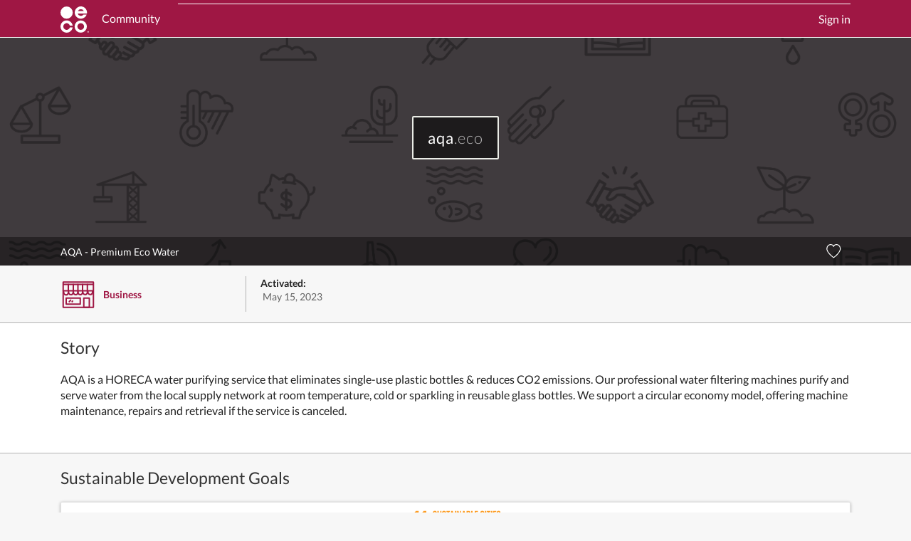

--- FILE ---
content_type: text/html; charset=utf-8
request_url: https://profiles.eco/aqa
body_size: 13102
content:



<!DOCTYPE html>
<html id="doteco" lang="en">
<head>
	<meta charset="utf-8">
	<meta name="viewport" content="width=device-width, initial-scale=1">
	<meta name="description" content="aqa.eco (AQA - Premium Eco Water) is committed to positive change for the planet. Argentina. Uruguay">
	<meta name="keywords" content="domains,registry,top-level domain,TLD,ECO,.eco,environmental action,sustainability,ngo">
	<meta name="author" content="BigRoom.eco">
	

	<link rel="dns-prefetch" href="https://cdn.profiles.eco">

	<meta name="twitter:card" content="summary_large_image">
	<meta name="twitter:site" content="@doteco">
	
	<meta name="twitter:image" content="https://cdn.profiles.eco/img/profile-header-default-30.png">
	<meta property="og:image" content="https://cdn.profiles.eco/img/profile-header-default-30.png">
	
	<meta property="og:title" content="aqa.eco (AQA - Premium Eco Water) profile">
	<meta property="og:description" content="aqa.eco (AQA - Premium Eco Water) is committed to positive change for the planet. Argentina. Uruguay">
	<meta property="og:url" content="https://profiles.eco/aqa">
	<meta property="og:type" content="website">

	<title>aqa.eco (AQA - Premium Eco Water) profile | .eco profiles</title>

	<link rel="preload" href="https://cdn.profiles.eco/css/1.0.1308/main.css" as="style">
	<link href="https://cdn.profiles.eco/css/1.0.1308/main.css" rel="stylesheet">

	
	

	<link rel="icon" href="/favicon.svg" type="image/svg+xml">
	<link rel="apple-touch-icon" sizes="180x180" href="https://cdn.profiles.eco/apple-touch-icon.png">
	<link rel="manifest" href="/site-v1.webmanifest">
	<link rel="mask-icon" href="https://cdn.profiles.eco/safari-pinned-tab.svg" color="#9f1744">
	<meta name="msapplication-TileColor" content="#9F1744">
	<meta name="theme-color" content="#ffffff">
	<link rel="canonical" href="https://profiles.eco/aqa">

	<script nonce="f0807ba490085297910c395473630c8bcaba450dcfff1a1e" src="https://cdn.usefathom.com/script.js" data-site="WMFQSDDQ" defer></script>
</head>
<body class="profile-view profile">

<link rel="preload" as="image" href="https://cdn.profiles.eco/img/profile-header-default-30.png">

<svg xmlns="http://www.w3.org/2000/svg" hidden>
<symbol id="icons-link" viewBox="0 0 16 16" fill="currentColor"><path d="M4.715 6.542 3.343 7.914a3 3 0 1 0 4.243 4.243l1.828-1.829A3 3 0 0 0 8.586 5.5L8 6.086a1 1 0 0 0-.154.199 2 2 0 0 1 .861 3.337L6.88 11.45a2 2 0 1 1-2.83-2.83l.793-.792a4 4 0 0 1-.128-1.287z"/><path d="M6.586 4.672A3 3 0 0 0 7.414 9.5l.775-.776a2 2 0 0 1-.896-3.346L9.12 3.55a2 2 0 1 1 2.83 2.83l-.793.792c.112.42.155.855.128 1.287l1.372-1.372a3 3 0 1 0-4.243-4.243z"/></symbol>
</svg>

<div class="page-profile ">
  
<nav class="navbar navbar-expand-lg bg-primary">
  <div class="container">
    <a class="navbar-brand" href="/">
      <img class="navbar__logo" alt=".eco logo" src="https://cdn.profiles.eco/img/doteco-logo-white.svg" width="40" height="37">
      <span class="navbar__brand-link ">Community</span>
    </a>
    <button class="navbar-toggler collapsed" type="button" data-bs-toggle="collapse" data-bs-target="#navbarNav" aria-controls="navbarNav" aria-expanded="false" aria-label="Toggle navigation">
      <span class="navbar-toggler-icon"></span>
    </button>
    <div class="collapse navbar-collapse" id="navbarNav">
      <ul class="nav navbar-nav navbar__user-menu justify-content-end">
        
          <li class="nav-item navbar__nav-link ">
            <a class="navbar-signin" href="/user/login">Sign in</a>
          </li>
        
      </ul>
    </div>
</nav>

  
  <section class="profile-hero"  style="background-image: url(https://cdn.profiles.eco/img/profile-header-default-30.png);background-size:cover;background-position:center center;background-repeat:no-repeat;">
    <div class="profile-hero__wrapper">
      <div class="profile-hero__box ">
        
          
  
  
  <h1 class="profile-hero__title profile-hero__title--c5">
<span class="eco-domain eco-domain--light"><strong>aqa</strong>.eco</span>
</h1>

        
        
      </div>
    </div>
    
    <div class="profile-hero-info">
      <div class="container hero-footer">
        <div class="org-name">
          
          <h2 class="org-name__header">AQA - Premium Eco Water</h2>
          
        </div>
        <div class="doteco-social-icons" >
          <div class="doteco-social-icon social-icons__heart social-icons__heart--available" title="Like this profile">
            <svg xmlns="http://www.w3.org/2000/svg" viewBox="23 23 36 35"><path fill="none" stroke="currentColor" stroke-width="2" d="M48.397 24c-1.012 0-7.003.161-7.844 5.215C39.702 24.16 33.71 24 32.7 24c-5.832.707-7.745 4.548-8.59 8.59C22.429 43.37 40.617 56 40.617 56s18.052-12.631 16.369-23.41c-.842-4.042-2.757-7.883-8.588-8.59Z" class="heart-path"/></svg>
            <span class="social-icons__likes"></span>
          </div>
          <div hidden class="doteco-social-icon social-icons__share" title="Share this profile"><svg xmlns="http://www.w3.org/2000/svg" viewBox="-1 -1 34 46"><path fill="none" stroke="#fff" stroke-width="2" d="M11.314 12.571H1.004A1 1 0 0 0 0 13.564v29.443c0 .549.444.993.993.993h29.443a.99.99 0 0 0 .993-.993V13.564c0-.548-.458-.993-1.004-.993h-10.31" class="share-box"/><path fill="none" stroke="#fff" stroke-linecap="round" stroke-width="2" d="M16 1.257v28.16"/><path fill="none" stroke="#fff" stroke-width="2" d="M9.492 6.914 15.714.692l6.223 6.222"/></svg></div>
        </div>
      </div>
    </div>
  </section>

  <section class="profile-options">
    <div class="container">
      <div class="profile-options__wrap">
        <div class="profile-details edit-org-section">
        
          <span class="profile-details__org-type">
            <a href="/profile/type/business"><span class="profile-details__org-type-icon org-type-icon org-type-icon-business"><svg xmlns="http://www.w3.org/2000/svg" xml:space="preserve" viewBox="0 0 300 300"><style>.st0{fill:none;stroke:#9f1744;stroke-width:12;stroke-linecap:round;stroke-linejoin:round}</style><g id="Layer_9"><path d="M23 50h254v212H23zM23 69h254" class="st0"/><path d="M27 132s-1 26 20 26 19-26 19-26M68 130s-1 26 20 26 19-26 19-26" class="st0"/><path d="M108 130s-1 26 20 26 19-26 19-26" class="st0"/><path d="M147 130s-1 26 20 26 19-26 19-26M188 129s-1 26 20 26 19-26 19-26M231 129s-1 26 20 26 19-26 19-26M48 184h119v51H48zM196 185h47v77h-47zM74 215l12-13M98 215l4-5M23 123h254M66 123V69M108 123V69M147 123V69M186 123V69M227 123V69" class="st0"/></g></svg></span><span class="profile-details__org-type-label">Business</span></a>
          </span>
          
          <span class="profile-details__activated">
            
            <strong>Activated:</strong>&nbsp;<time datetime="2023-05-15T19:21:52.000Z">May 15, 2023</time>
            
          </span>
        
        </div>
        
      </div>
    </div>
  </section>

<section class="profile-main">


  <section id="story" class="profile-section profile-story">
    <div class="container profile-section__container">
      


      <h3 class="profile-section__title">Story</h3>
      <p>AQA is a HORECA water purifying service that eliminates single-use plastic bottles &amp; reduces CO2 emissions. Our professional water filtering machines purify and serve water from the local supply network at room temperature, cold or sparkling in reusable glass bottles. We support a circular economy model, offering machine maintenance, repairs and retrieval if the service is canceled.</p>
    </div>
  </section>


  <section id="focuses" class="profile-section profile-focus">
    <div class="container profile-section__container">
      


      <h3 class="profile-section__title">Sustainable Development Goals</h3>
      <div class="grid grid--m1d4 focus-list">
        
        <div class="grid__cell">
          

<a href="/profile/focus/communities" class="focus-tile focus-tile--communities focus-tile--selected" data-key="communities" title="See .eco community members working on Sustainable Cities and Communities">
  <div class="focus-tile__icon">
    <svg xmlns="http://www.w3.org/2000/svg" viewBox="0 0 1000 1000"><path d="M292.55 166.4c14 0 20-8 20-19.17v-4c0-9-3.62-13.62-11.09-21.22l-8.8-8.68c-4-3.86-6.5-6.51-6.5-11.11v-1.67c0-4.59 2.65-6.76 6.5-6.76 4.33 0 6.51 2.29 6.51 7v7.1h12.53v-6.62c0-11.81-5.41-18.57-19.16-18.57-13.39 0-19.29 7.84-19.29 18v2.79c0 9.39 3.62 14.1 11.45 21.81l8.07 8.1c4.22 4 6.15 6.86 6.15 11.56v3.13c0 4.35-1.93 7.24-6.26 7.24-4.7 0-6.75-2.65-6.75-7.24v-11.2h-12.75v11c0 10.73 5.41 18.57 19.39 18.57M358.47 145.54V83.67h-12.66v63.19c0 4.83-1.93 8.07-6.76 8.07s-6.74-3.24-6.74-8.07V83.67h-13.75v61.87c0 12.66 6 20.86 20.49 20.86 14 0 19.42-8.2 19.42-20.86M404.88 147.23v-4c0-9-3.63-13.62-11.08-21.22l-8.8-8.68c-4-3.85-6.52-6.51-6.52-11.08v-1.69c0-4.59 2.67-6.76 6.52-6.76 4.34 0 6.5 2.28 6.5 7v7.1H404v-6.62c0-11.83-5.41-18.57-19.16-18.57-13.38 0-19.29 7.84-19.29 18v2.77c0 9.4 3.63 14.11 11.47 21.83l8.06 8.09c4.22 4 6.14 6.86 6.14 11.56v3.15c0 4.32-1.92 7.23-6.26 7.23-4.7 0-6.75-2.66-6.75-7.23v-11.26h-12.74v11c0 10.73 5.41 18.56 19.4 18.56s20-8 20-19.17M444.73 83.67h-36.52v11.22h11.32v70.55h13.87V94.89h11.33zM473.23 83.67h-15.67l-15.43 81.76h13l2.41-14.94h14.58l2.54 14.94h14.11Zm-13.85 55.84 5.41-32.8h.13l5.43 32.8ZM494.33 83.68h13.74v81.77h-13.74zM555.7 165.44V83.67h-11.45v46.9l-14.84-46.9h-13.5v81.77h11.58v-51.38l16.14 51.38zM575.57 150.48h14.59l2.52 15h14.1l-15.54-81.81h-15.67l-15.43 81.76h13Zm7.22-43.78h.13l5.44 32.81h-11ZM649.43 110v-8.31c0-11.58-4.57-18-18.32-18h-19.9v81.77h21.34c13.75 0 18.92-6.39 18.92-18v-10.84c0-7.48-3.36-12.07-10.24-13.63 5.67-1.81 8.2-6.15 8.2-13M625 94.89h4.71c4.57 0 6.63 2.16 6.63 6.63v10c0 4.35-2.06 6.64-6.52 6.64H625Zm12.77 52.7c0 4.34-2.16 6.64-6.74 6.64h-6v-25.57h5.9c4.82 0 6.87 2.29 6.87 6.62ZM670.87 83.67h-13.74v81.77h30.12v-11.22h-16.38zM725.09 94.89V83.67H692.3v81.77h32.79v-11.22h-19.05v-24.85h13.62v-11.08h-13.62v-23.4zM768.69 166.4c14.59 0 19.42-8.68 19.42-20.38v-14.11h-12.55V147c0 4.8-1.69 7.94-6.63 7.94s-7-3.49-7-8.44v-43.89c0-5 2-8.45 7-8.45s6.63 2.89 6.63 8v10.74h12.55v-9.65c0-12.07-4.23-20.51-19.42-20.51-14.46 0-20.49 9.28-20.49 22.06v39.57c0 12.66 6 22.06 20.49 22.06M794.56 83.68h13.73v81.77h-13.73zM838.75 165.44V94.89h11.31V83.67h-36.51v11.22h11.32v70.55zM855.43 83.68h13.73v81.77h-13.73zM876.24 165.44h32.78v-11.22h-19.04v-24.85h13.6v-11.08h-13.6v-23.4h19.04V83.67h-32.78zM932.31 113.34c-4-3.87-6.49-6.51-6.49-11.11v-1.67c0-4.59 2.64-6.76 6.49-6.76 4.36 0 6.51 2.29 6.51 7v7.11h12.55v-6.63c0-11.83-5.43-18.57-19.18-18.57-13.38 0-19.27 7.84-19.27 18v2.79c0 9.39 3.6 14.1 11.44 21.81l8.07 8.1c4.24 4 6.16 6.86 6.16 11.56v3.13c0 4.35-1.92 7.24-6.28 7.24-4.7 0-6.75-2.65-6.75-7.24v-11.2h-12.77v11c0 10.73 5.42 18.57 19.4 18.57s20-8 20-19.17v-4c0-9-3.65-13.62-11.1-21.22ZM288.79 203.69l-15.43 81.75h13l2.41-14.95h14.58l2.54 14.95H320l-15.55-81.75Zm1.81 55.83 5.42-32.8h.13l5.41 32.8ZM355.22 250.59l-14.83-46.9h-13.5v81.76h11.58v-51.39l16.14 51.39h12.06v-81.76h-11.45zM396.94 203.67h-21.22v81.78h21.22c14.71 0 19.88-9.4 19.88-21.95v-37.87c0-12.66-5.17-22-19.88-22m6.14 62.24c0 4.94-2.17 8.32-7.83 8.32h-5.8V214.9h5.8c5.66 0 7.83 3.37 7.83 8.19ZM460.23 202.72c-14.47 0-20.5 9.28-20.5 22.07v39.56c0 12.65 6 22.06 20.5 22.06s19.4-8.69 19.4-20.39v-14.1h-12.54V267c0 4.83-1.68 8-6.61 8s-7-3.49-7-8.44v-43.9c0-4.94 2.06-8.44 7-8.44s6.61 2.89 6.61 8v10.73h12.54v-9.65c0-12.06-4.21-20.49-19.4-20.49M509.07 202.72c-14.48 0-20.74 9.28-20.74 22.07v39.56c0 12.65 6.26 22.06 20.74 22.06s20.84-9.41 20.84-22.06v-39.56c0-12.79-6.26-22.07-20.84-22.07m7.1 63.79c0 4.95-2.17 8.44-7.1 8.44s-7-3.49-7-8.44v-43.9c0-4.94 2.15-8.44 7-8.44s7.1 3.5 7.1 8.44ZM564.03 249.75h-.12L555 203.67h-16.03v81.77h11.32v-53.06h.24l10.25 53.06h6.38l9.29-53.06h.36v53.06h12.54v-81.77h-17.36zM623.48 249.75h-.12l-8.92-46.08H598.4v81.77h11.34v-53.06h.23l10.24 53.06h6.4l9.27-53.06h.37v53.06h12.53v-81.77h-17.35zM685.07 266.87c0 4.83-1.91 8.1-6.74 8.1s-6.75-3.27-6.75-8.1v-63.18h-13.75v61.84c0 12.68 6 20.88 20.5 20.88 14 0 19.4-8.2 19.4-20.88v-61.84h-12.66ZM735.13 250.59l-14.85-46.9h-13.49v81.76h11.58v-51.39l16.14 51.39h12.05v-81.76h-11.43zM71.65 120.39v35.38h.29l23.79-24.68h.31v154.34h33.9V83.8h-27.07zM148.97 120.39v35.38h.3l23.79-24.68h.29v154.34h33.91V83.8h-27.05zM755.64 203.67h13.74v81.77h-13.74zM776.86 214.89h11.33v70.55h13.86v-70.55h11.33v-11.22h-36.52zM820.98 203.67h13.75v81.77h-13.75zM843.9 285.44h32.79v-11.21h-19.06v-24.84h13.63v-11.1h-13.63v-23.4h19.06v-11.22H843.9zM903.33 233.35c-4-3.87-6.51-6.52-6.51-11.09v-1.7c0-4.59 2.65-6.75 6.51-6.75 4.34 0 6.5 2.29 6.5 7v7.12h12.55v-6.64c0-11.82-5.43-18.56-19.17-18.56-13.39 0-19.29 7.84-19.29 18v2.77c0 9.4 3.62 14.11 11.46 21.82l8.08 8.09c4.21 4 6.14 6.87 6.14 11.57v3.14c0 4.34-1.93 7.24-6.27 7.24-4.7 0-6.75-2.65-6.75-7.24v-11.25H883.8v11c0 10.73 5.42 18.57 19.41 18.57s20-8 20-19.16v-4c0-9-3.62-13.61-11.09-21.22ZM165 761.31h150.38a3.67 3.67 0 0 0 2.72-6.16l-.21-.22-74.84-96.82-.73-.81a3.67 3.67 0 0 0-2.72-1.2 3.75 3.75 0 0 0-2.42.95l-.45.52-.71.79-73 95.81-1.12 1.37a3.64 3.64 0 0 0-.63 2.06 3.71 3.71 0 0 0 3.73 3.71M314.92 775H164.2a3.69 3.69 0 0 0-3.69 3.69v117.9a3.7 3.7 0 0 0 3.69 3.71h48.51v-74.21a3.68 3.68 0 0 1 3.69-3.69h45a3.68 3.68 0 0 1 3.69 3.69v74.21h49.8a3.7 3.7 0 0 0 3.69-3.71V778.65a3.69 3.69 0 0 0-3.66-3.65M835.83 744.08H686.66a3.59 3.59 0 0 0-3.65 3.55v150.63a3.6 3.6 0 0 0 3.65 3.54h149.17a3.6 3.6 0 0 0 3.66-3.54V747.63a3.59 3.59 0 0 0-3.66-3.55m-81.62 98.34a3.6 3.6 0 0 1-3.64 3.56H706a3.61 3.61 0 0 1-3.66-3.56v-27.08a3.6 3.6 0 0 1 3.66-3.56h44.57a3.59 3.59 0 0 1 3.64 3.56Zm0-50.06a3.6 3.6 0 0 1-3.64 3.56H706a3.61 3.61 0 0 1-3.66-3.56v-27.1a3.61 3.61 0 0 1 3.66-3.54h44.57a3.59 3.59 0 0 1 3.64 3.54Zm68.12 50.06a3.6 3.6 0 0 1-3.66 3.56h-44.55a3.6 3.6 0 0 1-3.66-3.56v-27.08a3.6 3.6 0 0 1 3.66-3.56h44.55a3.6 3.6 0 0 1 3.66 3.56Zm0-50.06a3.6 3.6 0 0 1-3.66 3.56h-44.55a3.6 3.6 0 0 1-3.66-3.56v-27.1a3.6 3.6 0 0 1 3.66-3.54h44.55a3.6 3.6 0 0 1 3.66 3.54ZM489.06 394.44h-146a3.57 3.57 0 0 0-3.56 3.58v498.9a3.58 3.58 0 0 0 3.56 3.57h146a3.6 3.6 0 0 0 3.59-3.57V398a3.59 3.59 0 0 0-3.59-3.58m-86.84 449.23a1.92 1.92 0 0 1-1.92 1.92h-33.42a1.92 1.92 0 0 1-1.92-1.92v-37.24a1.91 1.91 0 0 1 1.92-1.91h33.42a1.91 1.91 0 0 1 1.92 1.91Zm0-85.55a1.91 1.91 0 0 1-1.92 1.9h-33.42a1.91 1.91 0 0 1-1.88-1.9v-37.23a1.91 1.91 0 0 1 1.92-1.92h33.38a1.91 1.91 0 0 1 1.92 1.92Zm0-85.53a1.92 1.92 0 0 1-1.92 1.92h-33.42a1.92 1.92 0 0 1-1.92-1.92v-37.26a1.92 1.92 0 0 1 1.92-1.91h33.42a1.92 1.92 0 0 1 1.92 1.91Zm0-85.55a1.92 1.92 0 0 1-1.92 1.92h-33.42A1.92 1.92 0 0 1 365 587v-37.24a1.9 1.9 0 0 1 1.92-1.89h33.38a1.9 1.9 0 0 1 1.92 1.89Zm0-85.53a1.92 1.92 0 0 1-1.92 1.91h-33.42a1.92 1.92 0 0 1-1.92-1.91v-37.26a1.92 1.92 0 0 1 1.92-1.92h33.42a1.92 1.92 0 0 1 1.92 1.92Zm65.55 342.16a1.92 1.92 0 0 1-1.93 1.92h-33.41a1.91 1.91 0 0 1-1.92-1.92v-37.24a1.91 1.91 0 0 1 1.92-1.91h33.41a1.91 1.91 0 0 1 1.93 1.91Zm0-85.55a1.91 1.91 0 0 1-1.93 1.92h-33.41a1.9 1.9 0 0 1-1.92-1.92v-37.23a1.9 1.9 0 0 1 1.92-1.92h33.41a1.91 1.91 0 0 1 1.93 1.92Zm0-85.53a1.92 1.92 0 0 1-1.93 1.92h-33.41a1.91 1.91 0 0 1-1.92-1.92v-37.26a1.91 1.91 0 0 1 1.92-1.91h33.41a1.92 1.92 0 0 1 1.93 1.91Zm0-85.55a1.92 1.92 0 0 1-1.93 1.92h-33.41a1.91 1.91 0 0 1-1.92-1.92v-37.26a1.9 1.9 0 0 1 1.92-1.89h33.41a1.9 1.9 0 0 1 1.93 1.89Zm0-85.53a1.92 1.92 0 0 1-1.93 1.91h-33.41a1.91 1.91 0 0 1-1.92-1.91v-37.26a1.91 1.91 0 0 1 1.92-1.92h33.41a1.92 1.92 0 0 1 1.93 1.92ZM839.32 728.92a3 3 0 0 1-3 3H686.17a3 3 0 0 1-3-3v-30a3 3 0 0 1 3-3h150.15a3 3 0 0 1 3 3ZM665.4 488.65a3.85 3.85 0 0 0-3.67-2.79 3.8 3.8 0 0 0-2.09.69l-.27.18-1.23 1.56-143.48 182-.66.89a4.13 4.13 0 0 0-1.25 2.84v223.65a3.57 3.57 0 0 0 3.58 3.56h145.84a3.56 3.56 0 0 0 3.57-3.56V490.15a3.7 3.7 0 0 0-.34-1.5M605 587.49l1-1.28c9.81-12.6 26.36-33 34.42-42.86l1.06-1.26a4.17 4.17 0 0 1 3.21-1.52 4.09 4.09 0 0 1 4 3.34V590a4.12 4.12 0 0 1-4 4.1h-36.54a4.13 4.13 0 0 1-4-4.1 4.17 4.17 0 0 1 .85-2.51m-22.7 254.9a3.56 3.56 0 0 1-3.57 3.57h-43.52a3.56 3.56 0 0 1-3.57-3.57v-27.23a3.56 3.56 0 0 1 3.57-3.56h43.51a3.56 3.56 0 0 1 3.57 3.56Zm0-50.32a3.56 3.56 0 0 1-3.57 3.57h-43.52a3.56 3.56 0 0 1-3.57-3.57v-27.23a3.55 3.55 0 0 1 3.57-3.57h43.51a3.55 3.55 0 0 1 3.57 3.57Zm0-50.32a3.56 3.56 0 0 1-3.57 3.56h-43.52a3.56 3.56 0 0 1-3.57-3.56v-27.24a3.56 3.56 0 0 1 3.57-3.57h43.51a3.56 3.56 0 0 1 3.57 3.57Zm.12-110.27v60a3.58 3.58 0 0 1-3.57 3.57h-43.5a3.57 3.57 0 0 1-3.59-3.57v-7.55a4.1 4.1 0 0 1 .27-1.33 3 3 0 0 1 .22-.42 3 3 0 0 1 .32-.47c.1-.17.27-.39.4-.58 5.56-8 30.66-38.88 41.2-51.8l1.06-1.28a4.15 4.15 0 0 1 3.21-1.51 4.1 4.1 0 0 1 4 3.33Zm66.38 210.91a3.57 3.57 0 0 1-3.57 3.57h-43.5a3.57 3.57 0 0 1-3.59-3.57v-27.23a3.57 3.57 0 0 1 3.59-3.56h43.5a3.57 3.57 0 0 1 3.57 3.56Zm0-50.32a3.57 3.57 0 0 1-3.57 3.57h-43.5a3.57 3.57 0 0 1-3.59-3.57v-27.23a3.56 3.56 0 0 1 3.59-3.57h43.5a3.57 3.57 0 0 1 3.57 3.57Zm0-50.32a3.58 3.58 0 0 1-3.57 3.56h-43.5a3.57 3.57 0 0 1-3.59-3.56v-27.24a3.57 3.57 0 0 1 3.59-3.57h43.5a3.57 3.57 0 0 1 3.57 3.57Zm0-50.33a3.57 3.57 0 0 1-3.57 3.56h-43.5a3.57 3.57 0 0 1-3.59-3.56v-27.23a3.57 3.57 0 0 1 3.59-3.57h43.5a3.57 3.57 0 0 1 3.57 3.57Zm0-50.33a3.57 3.57 0 0 1-3.57 3.57h-43.5a3.57 3.57 0 0 1-3.59-3.57v-27.23a3.57 3.57 0 0 1 3.59-3.58h43.5a3.57 3.57 0 0 1 3.57 3.58Z" class="cls-2"/></svg>
  </div>
  <div class="focus-tile__count" title="0 members of the .eco community support Sustainable Cities and Communities" hidden></div>
</a>

        </div>
        
        <div class="grid__cell">
          

<a href="/profile/focus/climate" class="focus-tile focus-tile--climate focus-tile--selected" data-key="climate" title="See .eco community members working on Climate Action">
  <div class="focus-tile__icon">
    <svg xmlns="http://www.w3.org/2000/svg" viewBox="0 0 1000 1000"><path d="M126.22 83.88v201.54H92.33V131.15h-.3l-23.77 24.67h-.31v-35.38l31.21-36.56zM238 127.59v17.53c0 16.93-9.21 28.23-23.18 32.7 16.94 3.86 25 15.75 25 34.18v29.73c0 27.93-14.86 46.07-49.05 46.07-34.49 0-46.69-19.62-46.69-50.24v-26.45H175V240c0 11.89 4.15 19.6 15.76 19.6 10.39 0 15.14-7.42 15.14-18.13v-33.33c0-10.71-4.75-16.35-16.63-16.35H175v-25.86h12.79c11 0 18.11-5.66 18.11-16.35v-21.7c0-11-3.85-18.13-14.55-18.13s-14.56 7.13-14.56 19.61v20.51h-30.96V132c0-29.73 12.19-50.54 47.27-50.54 31.22 0 44.89 17.55 44.89 46.09M867.09 626C840.74 589.09 721.56 441.55 500 441.55S159.32 589.09 132.93 626c-1.12 1.58-2.09 3-2.87 4.11.78 1.19 1.75 2.55 2.87 4.15C159.32 671.23 278.46 818.78 500 818.78S840.74 671.23 867.09 634.3c1.15-1.6 2.1-3 2.85-4.15q-1.12-1.74-2.85-4.11m-490.64-91.2c2-2.93 8.63-11.29 9.43-12.35 1.71-2.2 5.1-2.65 7.47-3.07s5.49.87 5.87 2.64-.91 8.63-2.07 9.81c-3.25 3.37-11.71 8.13-16.37 7.38-3.61-.55-5-3.34-4.33-4.41m-7.92 15.74c.35-.42.67-.76.8-.93 2.79-3.18 8.34-3.86 12.17-4.46s9 1.28 9.58 3.83-9.63 7.2-11.51 9c-5.33 4.91-13.67 14.91-18.55 16a5.86 5.86 0 0 1-4-.41 153 153 0 0 1 11.5-23m82.91 170.08c-3 11.8-6.5 16.05-9.48 19.77s-14 8.57-21 8.05-8-19.25-8-28.89c0-3.32-4.71 6.54-7.17-13.51-1.57-12.83-9.81 1.34-10.39-7.22s-4.7-6.84-9-12.18-9.68.52-15.7 3.22-3.52 4.06-12 1.38c-.22-.07-.33-.13-.54-.21a153.8 153.8 0 0 1-12.22-60.1c0-5.21.28-10.34.77-15.4a9 9 0 0 1 .95-1.44c8.16-9.66 8-11.92 8-11.92l9-3.12s14.42 2.22 25.28 6.31c8.95 3.35 23 10.94 31.23 7.6 5.93-2.44 10.56-5.68 10-10.61-.66-6.19-5.54-7.66-11.44-3.49-2.17 1.54-6.81-9.33-10.45-8.77s4.5 12.76 1.42 13.28-9.31-12.74-10.37-14.89-5.85-7.46-10.16-3.4c-9.1 8.65-23.88 8.12-26.85 10.35-9 6.76-11.42-2.23-11.22-7.7.36-1.25.73-2.51 1.13-3.75 2.95-3.25 13.54-4.33 17.18-1.91 4 2.67 6.86-.68 8.42-2.3s1-4.15 0-6.27 2-3.72 4.06-4.27 8.95-5.37 11.7-7 17-3.33 23.43-.13a12.42 12.42 0 0 0 15.41-3.11 41.2 41.2 0 0 1 11.19-9.33c2.24-1-5.51-8.27-11.87-.39s-9.63 8.56-12.63 8.56-20.82-4.44-23-10.07 5.58-9.84 12.15-13 24.57-3.09 29.17-4.13c9.35-2.05 21.31-6.75 27.33-2.65s-25.15 11.12-14.91 16.65c3.64 2 20.1-9.47 25.75-12.41 13.27-6.84-12.87-9.1-9.48-23 3.83-15.72-32.07-9.64-50-8.3a154.3 154.3 0 0 1 233.18 93.93 25.4 25.4 0 0 1-.75 7.15c-1.4 5.56-12 10.34-18.07 1.39-1.56-2.26-8.18-8.51-8 2.18s10.4 11.79.53 18.21-11.66 4.87-16.22 6.49-9 12.63-7.87 18.52 15.17 22 4.73 21.32c-2.45-.19-20.89-12.78-23.93-20.88-3.22-8.53-6.72-16.87-9.21-23.3s-9-8-14.54-4.27 1.53 7.51-2.42 15.55-6.76 15.19-12.55 8.56c-15.07-17.26-37-8.75-40.39-28-1.85-10.41-10.82-9.41-18.32-15.31s-11.73-9-13-4.81c-1.11 3.73 23.59 23.32 25.35 28.33 2.63 7.46-7.39 14-14.73 15.8s-10.52-4.11-17.72-11.61-10.33-12.82-10.83-6.94c-.72 8.49 6.83 21 14.15 25.62 6.25 3.95 13.25 5.74 11.22 12.16s0 2.8-7 9.72-8.34 9.19-7.83 18.8-2 10.19-3.51 18.2-5 1.08-8 12.83M617 659.12c5.18-.42 13 6.77 9.93 9.53s-10.81 1.74-14.72-1.32 2.45-8 4.79-8.21m-6.57-4.74c-1.66-.62-3.13-2.2-4.39-6s1.93-6 5-4.43 7.28 6.33 7.28 8.85-6.23 2.23-7.93 1.56m-68.11-.27c-3.05 2.72-10.85 1.72-14.75-1.32s2.46-8 4.78-8.21c5.19-.47 13 6.79 10 9.53m-63 30.65c-2.12 3.47-7.93 29.42-11.82 26.4s1.58-30.1 2.7-32.16c6.1-11.18 19.28-10.63 9.12 5.76m21 100.58a154.3 154.3 0 0 1-43.37-6.21 6.35 6.35 0 0 1-1.87-7.54c4.77-12.45 19-17.33 30.22-18.41 25-2.44 57.92 16.25 63.15 13.23s15.83-16.77 31.35-16.19c10.6.41 10.52 2.19 14.08 3.53a153.73 153.73 0 0 1-93.56 31.59m108.85-44.92a25.8 25.8 0 0 1-4.84-1.79c-8.43-4.29-7.42 2.56-11.56 1s4.67-11.15-7.77-3-9.05-1.26-14.45-15 6.22-29.43 16-33c13.41-4.85 21.73-5.84 28-7.39 18.54-4.63 22.46-15.63 25.82-8.94.64 1.25 1.25 2.45 1.81 3.57a24.4 24.4 0 0 1 2.34 10.15 154.5 154.5 0 0 1-35.38 54.44m42.28-77.91c-4.14-1.13-21.47-25.09-7.77-40.85 2.28-2.59-4.6-10.22-2.72-10.37 7.5-.58 11.48 4.07 13.45 10.77.15 3 .27 5.94.27 9a155.7 155.7 0 0 1-3.23 31.5M319.1 145.6v-40.37c0-13 6.15-22.52 20.92-22.52 15.51 0 19.82 8.61 19.82 20.92v9.85H347v-11c0-5.17-1.72-8.12-6.77-8.12s-7.1 3.64-7.1 8.64v44.8c0 5 2.09 8.61 7.14 8.61s6.77-3.2 6.77-8.12v-15.37h12.8v14.4c0 11.94-4.92 20.8-19.82 20.8s-20.92-9.6-20.92-22.52M368.69 83.69h14v72h16.74v11.45h-30.74ZM407.07 83.69h14v83.45h-14ZM470.21 113h-.37l-9.47 54.15h-6.53L443.38 113h-.25v54.15h-11.56V83.69h16.36l9.11 47h.13l8.12-47H483v83.45h-12.79ZM490 167.14l15.76-83.45h16l15.88 83.45h-14.4l-2.59-15.27h-14.88l-2.47 15.27Zm17.6-26.46h11.21l-5.54-33.48h-.13ZM535.77 83.69h37.3v11.45H561.5v72h-14.16v-72h-11.57ZM580.81 83.69h33.48v11.45h-19.45V119h13.91v11.32h-13.91v25.35h19.45v11.45h-33.48ZM316.65 285.42 332.41 202h16l15.88 83.44h-14.4l-2.59-15.26h-14.89l-2.47 15.26Zm17.6-26.42h11.21l-5.54-33.47h-.13ZM368.32 263.89v-40.37c0-13.05 6.16-22.52 20.93-22.52 15.5 0 19.81 8.61 19.81 20.92v9.84h-12.8v-10.95c0-5.17-1.72-8.12-6.77-8.12s-7.14 3.57-7.14 8.61v44.8c0 5 2.1 8.62 7.14 8.62s6.77-3.2 6.77-8.13v-15.38h12.8v14.4c0 11.94-4.92 20.8-19.81 20.8s-20.93-9.6-20.93-22.52M414 202h37.3v11.45h-11.61v72h-14.16v-72H414ZM459 202h14v83.44h-14ZM482.37 263.89v-40.37c0-13.05 6.41-22.52 21.17-22.52s21.3 9.47 21.3 22.52v40.37c0 12.92-6.41 22.52-21.3 22.52s-21.17-9.6-21.17-22.52m28.44 2.21v-44.8c0-5-2.22-8.61-7.27-8.61s-7.14 3.57-7.14 8.61v44.8c0 5 2.22 8.62 7.14 8.62s7.27-3.57 7.27-8.62M545.86 233v52.43h-11.81V202h13.79L563 249.85V202h11.7v83.44h-12.34Z" class="cls-2"/></svg>
  </div>
  <div class="focus-tile__count" title="0 members of the .eco community support Climate Action" hidden></div>
</a>

        </div>
        
        <div class="grid__cell">
          

<a href="/profile/focus/lifeWater" class="focus-tile focus-tile--lifeWater focus-tile--selected" data-key="lifeWater" title="See .eco community members working on Life Below Water">
  <div class="focus-tile__icon">
    <svg xmlns="http://www.w3.org/2000/svg" viewBox="0 0 1000 1000"><path d="M130.29 84.14v201.53h-33.9V131.41h-.29l-23.77 24.66h-.31V120.7l31.21-36.56zM355.6 83.71h13.74v81.77H355.6zM377.39 165.49h13.74v-36.08h13.74v-11.09h-13.74v-23.4h18.44V83.71h-32.18zM448.48 94.92V83.71H415.7v81.78h32.78v-11.22h-19.04v-24.86h13.62v-11.09h-13.62v-23.4zM514.39 136.65c0-7.47-3.36-12.05-10.23-13.62 5.65-1.81 8.2-6.15 8.2-13v-8.33c0-11.56-4.59-18-18.33-18h-19.89v81.77h21.33c13.75 0 18.92-6.39 18.92-18Zm-26.51-41.73h4.7c4.59 0 6.64 2.19 6.64 6.64v10c0 4.35-2.05 6.64-6.52 6.64h-4.82Zm12.78 52.71c0 4.34-2.18 6.63-6.75 6.63h-6V128.7h5.91c4.82 0 6.87 2.29 6.87 6.63ZM520.26 165.49h32.78v-11.22h-19.05v-24.86h13.62v-11.09h-13.62v-23.4h19.05V83.71h-32.78zM561.49 83.71v81.78h30.14v-11.22h-16.4V83.71zM596.86 104.82v39.55c0 12.68 6.27 22.07 20.73 22.07s20.86-9.39 20.86-22.07v-39.55c0-12.78-6.27-22.07-20.86-22.07s-20.73 9.25-20.73 22.07m27.85-2.18v43.91c0 4.94-2.17 8.44-7.12 8.44s-7-3.5-7-8.44v-43.91c0-4.94 2.18-8.43 7-8.43s7.12 3.49 7.12 8.43M663.11 135.57H663l-6.39-51.86h-13.26l10.97 81.78h12.89l7.72-50.55h.11l8.08 50.55h13.02l10.6-81.78h-11.56l-6.28 51.86h-.11l-7.59-51.86h-11.21zM328.14 285.37h12.89l7.72-50.53h.12l8.08 50.53h13.02l10.61-81.76H369l-6.26 51.86h-.13l-7.58-51.86h-11.22l-6.87 51.86h-.12l-6.39-51.86h-13.26zM378.72 285.37h13l2.4-14.94h14.59l2.52 14.94h14.1l-15.53-81.76h-15.66Zm22.65-58.73h.13l5.43 32.8H396ZM447.93 285.37v-70.55h11.33v-11.21h-36.52v11.21h11.32v70.55zM498.4 214.82v-11.21h-32.78v81.76h32.78v-11.21h-19.04v-24.85h13.62v-11.1h-13.62v-23.39zM544.67 232.43v-10.49c0-11.46-5.06-18.32-18.92-18.32h-20v81.75h13.74v-37.49l12.89 37.49h14.47l-13.13-37.15c7.83-1.8 11-7 11-15.79m-13.86 1.09c0 4.34-2 6.75-6.74 6.75h-4.59v-25.45h4.59c4.69 0 6.74 2.17 6.74 6.63ZM233.49 285.72V253h13.68v-26.46h-13.68V84.09h-33.31l-58.59 148.1V253h59.78v32.71Zm-62.16-59.18 30.33-83h.3v83ZM769.58 729.62C757 712.62 675.7 609 561.72 609c-99 0-204.85 89.76-204.85 89.76s-39.77-81.4-121.13-89.22c-.47 0-1-.11-1.52-.11h-.51c-1.7.1-3.29 1.75-3.1 3.22a9 9 0 0 0 1.27 3c10.49 17.35 37.25 66.9 37.25 116.35 0 49.64-26.92 99.3-37.31 116.63l-.71 1.1a3.3 3.3 0 0 0-.5 1.72 3.23 3.23 0 0 0 3 3.2l.88-.07a3.1 3.1 0 0 0 .85-.08c81.61-7.6 121.53-89.25 121.53-89.25s105.88 89.77 204.85 89.77c114 0 195.27-103.64 207.86-120.61.34-.46.62-.86.87-1.16a3.4 3.4 0 0 0 .27-1.25 3.2 3.2 0 0 0-.27-1.24c-.25-.35-.53-.75-.87-1.17M625.1 745.12a33.26 33.26 0 1 1 33.3-33.27 33.28 33.28 0 0 1-33.3 33.27M233.18 414.17a3.5 3.5 0 0 0-.63-.14 3.29 3.29 0 0 0-3.27 3.31V440a3.23 3.23 0 0 0 .95 2.35c55 47.8 107.11 3 119.17-8.83a3.3 3.3 0 0 1 .86-.92 3.36 3.36 0 0 1 1.81-.59 3.17 3.17 0 0 1 2.21.88.5.5 0 0 0 .16.14c62.15 59.3 127.31 11.27 140.87 0l1.33-1.22a2.9 2.9 0 0 1 1.24-.25 3 3 0 0 1 1.29.25l1.35 1.22c13.55 11.27 78.71 59.3 140.85 0a1 1 0 0 0 .12-.14 3.2 3.2 0 0 1 2.21-.88 3.3 3.3 0 0 1 1.81.59 3.6 3.6 0 0 1 .91.92c12.05 11.84 64.09 56.63 119.15 8.83a3.3 3.3 0 0 0 .95-2.35v-22.66a3.25 3.25 0 0 0-3.23-3.31 3.5 3.5 0 0 0-.7.14c-.51.29-1 .57-1.65.86-16.92 8.47-69.4 28.63-117-16.44-.45-.41-.92-.83-1.39-1.32a3.4 3.4 0 0 0-1.39-.3 6 6 0 0 0-1 .15 3.74 3.74 0 0 0-1.66 1.29c-14.2 10.82-79.36 54.94-137.39.81l-.85-.83a3.64 3.64 0 0 0-2.36-1 3.47 3.47 0 0 0-2.27 1l-.9.83c-58 54.13-123.24 10-137.42-.81a3.54 3.54 0 0 0-1.61-1.29 7 7 0 0 0-1-.15 3.7 3.7 0 0 0-1.37.3 13 13 0 0 1-1.39 1.32c-47.63 45.07-100.1 24.91-117 16.44-.59-.29-1.16-.57-1.67-.86M349.4 516.08a3.6 3.6 0 0 1 .87-.9 3.36 3.36 0 0 1 1.8-.62 3.2 3.2 0 0 1 2.22.91.5.5 0 0 0 .15.14c62.13 59.23 127.31 11.22 140.87 0l1.33-1.26a3.2 3.2 0 0 1 1.24-.21 3.5 3.5 0 0 1 1.31.21l1.33 1.26c13.55 11.22 78.7 59.23 140.86 0 0 0 .07-.08.11-.14a3.18 3.18 0 0 1 2.21-.91 3.25 3.25 0 0 1 1.8.62 3.6 3.6 0 0 1 .92.9c12 11.85 64.08 56.65 119.15 8.8a3.18 3.18 0 0 0 1-2.29v-22.75a3.24 3.24 0 0 0-3.25-3.25 4.3 4.3 0 0 0-.7.13l-1.65.83c-16.91 8.48-69.42 28.59-117-16.42l-1.38-1.3a2.64 2.64 0 0 0-1.4-.33 2 2 0 0 0-1 .25 2.8 2.8 0 0 0-1.66 1.22c-14.18 10.8-79.36 54.93-137.4.8l-.85-.85a3.35 3.35 0 0 0-2.35-.91 3.22 3.22 0 0 0-2.27.91l-.9.85c-58 54.13-123.24 10-137.42-.8a2.7 2.7 0 0 0-1.61-1.22 2.25 2.25 0 0 0-1-.25 2.6 2.6 0 0 0-1.35.33c-.45.45-.93.88-1.42 1.3-47.63 45-100.09 24.9-117 16.42l-1.67-.83a4 4 0 0 0-.62-.13 3.26 3.26 0 0 0-3.28 3.25v22.75a3.13 3.13 0 0 0 .95 2.29c55 47.85 107.12 3 119.17-8.8M319.1 83.71v81.78h30.15v-11.22h-16.4V83.71z" class="cls-2"/></svg>
  </div>
  <div class="focus-tile__count" title="0 members of the .eco community support Life Below Water" hidden></div>
</a>

        </div>
        
      </div>
    </div>
  </section>









  <section id="locations" class="profile-section profile-locations">
    <div class="container profile-section__container">
      


      <h3 class="profile-section__title">Locations</h3>
      <div class="grid grid--m2d3 location__maps">
      </div>
    </div>
  </section>


  <section id="websites" class="profile-section profile-websites">
    <div class="container profile-section__container">
      


      <h3 class="profile-section__title">Websites</h3>
      <div class="grid grid--m1d2 website-list">
      
        <div class="grid__cell">
          <a href="https://aqa.com.ar/" class="linked-item website-item" target="_blank" rel="noopener">
            <span class="linked-item__text">
            aqa.com.ar/
            </span>
            <svg class="linked-item__icon"><use href="#icons-link"></use></svg>
          </a>
        </div>
      
      </div>
    </div>
  </section>



  <section id="social" class="profile-section profile-social">
    <div class="container profile-section__container">
      


      <h3 class="profile-section__title">Social</h3>
      <div class="social-links-list">
        
        <a href="https://www.facebook.com/aqa.water" target="_blank" rel="noopener" class="social-link__icon" aria-label="facebook"><svg xmlns="http://www.w3.org/2000/svg" viewBox="-1 -1 73 81"><g fill="none" fill-rule="evenodd" stroke="currentColor" stroke-width="2"><path stroke-linecap="round" d="M67.114 61.643 38.68 78.06a6.64 6.64 0 0 1-6.64 0L3.605 61.643a6.64 6.64 0 0 1-3.32-5.75V23.059a6.64 6.64 0 0 1 3.32-5.75L32.039.893a6.64 6.64 0 0 1 6.64 0l28.435 16.416a6.64 6.64 0 0 1 3.32 5.75v32.834a6.64 6.64 0 0 1-3.32 5.75z"/><path d="M30.048 60.353h7.597V39.487h5.699l1.127-6.52h-6.826v-4.725c0-1.523.985-3.123 2.393-3.123h3.879V18.6h-4.755v.03c-7.44.27-8.967 4.578-9.1 9.104h-.014v5.234h-3.8v6.52h3.8v20.866Z"/></g></svg></a>
        
        <a href="https://www.facebook.com/aqa.water" target="_blank" rel="noopener" class="social-link__icon" aria-label="instagram"><svg xmlns="http://www.w3.org/2000/svg" viewBox="0 0 73 82"><g fill="none" fill-rule="evenodd" stroke="currentColor" stroke-linecap="round" stroke-width="2"><path d="M68.309 62.79 39.805 79.248a6.66 6.66 0 0 1-6.656 0L4.647 62.791a6.66 6.66 0 0 1-3.328-5.765V24.114a6.66 6.66 0 0 1 3.328-5.763L33.149 1.895a6.66 6.66 0 0 1 6.656 0L68.31 18.35a6.66 6.66 0 0 1 3.328 5.763v32.912a6.66 6.66 0 0 1-3.328 5.765z"/><path d="M51.901 54.807c0 .656-.532 1.187-1.186 1.187H22.24c-.654 0-1.186-.53-1.186-1.187V37.011H25.8c-.617.89-.826 2.55-.826 3.604 0 6.352 5.18 11.522 11.547 11.522 6.37 0 11.55-5.17 11.55-11.522 0-1.054-.15-2.689-.915-3.604H51.9v17.796zm-15.38-21.476c4.032 0 7.302 3.262 7.302 7.284s-3.27 7.284-7.303 7.284c-4.03 0-7.3-3.261-7.3-7.284s3.27-7.284 7.3-7.284zm8.261-5.81c0-.655.532-1.187 1.187-1.187h3.559c.654 0 1.187.532 1.187 1.187v3.559c0 .655-.533 1.186-1.187 1.186h-3.56a1.187 1.187 0 0 1-1.186-1.186v-3.56zm6.164-5.933H22.007a4.506 4.506 0 0 0-4.511 4.503v28.96a4.507 4.507 0 0 0 4.511 4.502h28.94a4.51 4.51 0 0 0 4.513-4.503V26.09a4.51 4.51 0 0 0-4.514-4.502z"/></g></svg></a>
        
        <a href="https://ar.linkedin.com/company/aqa---premium-eco-water" target="_blank" rel="noopener" class="social-link__icon" aria-label="linkedin"><svg xmlns="http://www.w3.org/2000/svg" viewBox="179 -1 73 82"><g fill="none" fill-rule="evenodd" stroke="currentColor" stroke-width="2"><path stroke-linecap="round" d="m247.389 62.128-28.658 16.547a6.69 6.69 0 0 1-6.693 0L183.38 62.128a6.69 6.69 0 0 1-3.346-5.795V23.24c0-2.391 1.276-4.6 3.346-5.796L212.038.9a6.69 6.69 0 0 1 6.693 0l28.658 16.545a6.69 6.69 0 0 1 3.346 5.796v33.092c0 2.391-1.275 4.6-3.346 5.795z"/><path d="M200.837 21.872c-2.748 0-4.545 1.765-4.545 4.094 0 2.285 1.745 4.088 4.44 4.088h.054c2.797 0 4.539-1.809 4.539-4.094-.054-2.328-1.742-4.088-4.488-4.088ZM225.032 32.777c-4.264 0-6.935 2.31-7.43 3.928v-3.7h-8.36c.107 1.964 0 23.582 0 23.582h8.36V43.826c0-.71-.034-1.419.181-1.928.576-1.418 1.812-2.89 4.031-2.89 2.904 0 4.224 2.181 4.224 5.375v12.204h8.44V43.474c0-7.304-4.156-10.697-9.446-10.697ZM197.254 56.587h7.444V33.004h-7.444z"/></g></svg></a>
        
        <a href="https://www.youtube.com/channel/UCTufDb10vu1duZspdNOug0Q" target="_blank" rel="noopener" class="social-link__icon" aria-label="youtube"><svg xmlns="http://www.w3.org/2000/svg" viewBox="269 -1 73 82"><g fill="none" fill-rule="evenodd" stroke="currentColor" stroke-width="2"><path stroke-linecap="round" d="m337.356 62.337-28.659 16.546a6.69 6.69 0 0 1-6.692 0l-28.658-16.546A6.69 6.69 0 0 1 270 56.54V23.449c0-2.391 1.276-4.6 3.347-5.796l28.658-16.545a6.69 6.69 0 0 1 6.692 0l28.66 16.545a6.69 6.69 0 0 1 3.346 5.796V56.54c0 2.391-1.276 4.6-3.347 5.796z"/><path d="m300.69 45.894-.003-12.778 12.2 6.41-12.198 6.368Zm24.993-19.506c-1.718-1.812-3.642-1.82-4.524-1.926-6.319-.46-15.798-.46-15.798-.46h-.02s-9.478 0-15.798.46c-.882.106-2.807.114-4.525 1.926-1.354 1.38-1.794 4.514-1.794 4.514s-.45 3.68-.45 7.36v3.45c0 3.681.45 7.36.45 7.36s.44 3.134 1.794 4.515c1.718 1.811 3.975 1.754 4.98 1.943 3.613.35 15.354.458 15.354.458s9.488-.014 15.807-.475c.882-.106 2.806-.115 4.524-1.926 1.353-1.38 1.795-4.514 1.795-4.514s.453-3.68.453-7.36v-3.451c0-3.68-.453-7.36-.453-7.36s-.442-3.134-1.795-4.514Z"/></g></svg></a>
        
      </div>
    </div>
  </section>




  <section class="profile-section profile-pledge">
    <div class="container profile-section__container">
      <div class="profile-pledge__logo"></div>
      <div class="profile-pledge__body">
        <div class="profile-pledge__quote">“We pledge to support positive change for the planet and to be honest when sharing information on environmental actions.”</div>
        <div class="profile-pledge__date">May 15, 2023</div>
      </div>
    </div>
  </section>

  <section class="profile-section profile-final">
    <div class="container">
      <div class="profile-final__wrap">
        <div class="profile__updated"><strong>Last updated:</strong> <time title="Mon May 15 2023 19:42:28 GMT+0000 (Coordinated Universal Time)" datetime="2023-05-15T19:42:28.000Z">May 15, 2023</time></div>
        
          
          <a href="/aqa/report" rel="nofollow" class="profile__report">Report .eco profile or website</a>
          
        
      </div>
      
    </div>
  </section>
</section>
  <a href="https://go.eco" class="profile-geteco">
  <img src="/img/profiles/get-eco-banner.webp" class="profile-geteco__img" loading="lazy" alt="Wooded islands in an archipelago">
  <div class="profile-geteco-content">
    <div class="container">
      <div class="profile-geteco__body">
        <h2 class="profile-geteco__title" title="Join the community by finding and registering your perfect .eco domain at go.eco">Join the .eco community</h2>
        <h2 class="profile-geteco__link">go<strong>.eco</strong></h2>
      </div>
    </div>
  </div>
</a>

<footer class="profile-footer">
  <div class="container">
    <div class="footer__wrap">
      <nav class="footer__left" aria-label="Policies and Support">
        <h3 class="footer__header">Profiles.eco</h3>
        <ul class="footer__nav">
          <li class="footer__nav-link"><a href="https://support.go.eco">Support</a></li>
          <li class="footer__nav-link"><a href="/user/terms">Terms of Use</a></li>
          <li class="footer__nav-link"><a href="/user/privacy">Privacy Policy</a></li>
          <li class="footer__nav-link"><a href="/user/accessibility">Accessibility Statement</a></li>
          <li class="footer__nav-link"><a href="https://ecodomainregistry.statuspage.io/" target="_blank" rel="noopener">System Status</a></li>
        </ul>
      </nav>
      <nav class="footer__middle" aria-label="Other .eco websites and social links">
        <h3 class="footer__header">Learn more about</h3>
        <ul class="footer__nav">
          <li class="footer__nav-link"><a href="https://go.eco">go.eco</a> | <a href="https://allez.eco">allez.eco</a> | <a href="https://kauf.eco">kauf.eco</a></li>
          <li class="footer__nav-link"><a href="https://org.eco">.eco Community Organization</a></li>
          <li class="footer__nav-link"><a href="/user/changelog">Recent site changes</a></li>
          <li class="footer__nav-link">
            <div class="social">
              <a href="https://www.linkedin.com/company/eco-domain/" rel="noopener" class="social-link"><img src="https://cdn.profiles.eco/img/In-White-34@2x.png" alt="LinkedIn logo" height="30" width="30" loading="lazy"></a>
              <a rel="me" href="https://mastodon.eco/@doteco"><img src="https://cdn.profiles.eco/img/mastodon.svg" alt="Mastodon logo" height="30" width="30" loading="lazy"></a>
              <a href="https://bsky.app/profile/go.eco" rel="noopener"><img src="https://cdn.profiles.eco/img/bsky-white.svg" alt="Bluesky logo" height="30" width="30" loading="lazy"></a>
              <a href="https://profiles.eco/profiles"><img class="eco-trustmark" alt=".eco profile for profiles.eco" src="https://trust.profiles.eco/profiles/eco-button.svg?color=%23FFF" height="30" width="30" loading="lazy"></a>
            </div>
          </li>
        </ul>
      </nav>

      <div class="footer__right">
        <p>
        Profiles.eco and the .eco registry are run by Big Room Inc, a <a href="https://www.bcorporation.net/find-a-b-corp/company/big-room-inc/">certified B Corporation</a>. We&apos;re a small group of thoughtful, committed citizens who are passionate about a sustainable future.
        </p>
        <p>&copy; 2025 <a href="https://bigroom.eco">Big Room Inc.</a> All rights reserved.</p>
      </div>
    </div>
  </div>
</footer>

</div>




<script nonce="f0807ba490085297910c395473630c8bcaba450dcfff1a1e" src="https://cdn.profiles.eco/js/sentry/9.43.0/bundle.min.js"></script>
<script nonce="f0807ba490085297910c395473630c8bcaba450dcfff1a1e">
if (typeof Sentry !== 'undefined') {
	Sentry.init({
		dsn: 'https://edb5b2e6c0fb4404aa5c7c47a9958284@o72378.ingest.us.sentry.io/155575',
		release: 'profiles-eco@1.0.1308',
		allowUrls: [
			'https://profiles.eco'
		]
	})
}
</script>

<script nonce="f0807ba490085297910c395473630c8bcaba450dcfff1a1e" src="https://cdn.profiles.eco/js/1.0.1308/bootstrap.js"></script>


<script nonce="f0807ba490085297910c395473630c8bcaba450dcfff1a1e">
window.config = {
  locations: [{"id":14810,"country":{"code":"AR","label":"Argentina"},"city":null,"region":null},{"id":14811,"country":{"code":"UY","label":"Uruguay"},"city":null,"region":null}],
  googleMapsApiKey: 'AIzaSyC7pBJwKFYfNFKBDnMRuDwxou69ZsT1ALU',
  domain: 'aqa.eco'
}
</script>

<script nonce="f0807ba490085297910c395473630c8bcaba450dcfff1a1e" src="https://cdn.profiles.eco/js/1.0.1308/profileViewMode.js"></script>

<script nonce="f0807ba490085297910c395473630c8bcaba450dcfff1a1e">
  const shareButton = document.querySelector('.social-icons__share')
  const shareData = {
    title: 'aqa.eco (AQA - Premium Eco Water) profile',
    text: 'aqa.eco (AQA - Premium Eco Water) profile #cooldoteco @doteco',
    url: 'https://profiles.eco/aqa?ref=share'
  }
  if (!!navigator.canShare && navigator.canShare(shareData)) {
    shareButton.removeAttribute('hidden')
    shareButton.addEventListener('click', function () {
      navigator.share(shareData).catch(function (err) {
        if (err.name !== 'AbortError') {
          throw err
        }
      })
    })
  }
</script>



<script nonce="f0807ba490085297910c395473630c8bcaba450dcfff1a1e">
  window.intercomSettings = {
    api_base: "https://api-iam.intercom.io",
    app_id: "hsovcclh",
  };

</script>
<script nonce="f0807ba490085297910c395473630c8bcaba450dcfff1a1e">(function(){var w=window;var ic=w.Intercom;if(typeof ic==="function"){ic('reattach_activator');ic('update',w.intercomSettings);}else{var d=document;var i=function(){i.c(arguments);};i.q=[];i.c=function(args){i.q.push(args);};w.Intercom=i;var l=function(){var s=d.createElement('script');s.type='text/javascript';s.async=true;s.src='https://widget.intercom.io/widget/hsovcclh';var x=d.getElementsByTagName('script')[0];x.parentNode.insertBefore(s,x);};if(document.readyState==='complete'){l();}else if(w.attachEvent){w.attachEvent('onload',l);}else{w.addEventListener('load',l,false);}}})();</script>

</body>
</html>


--- FILE ---
content_type: image/svg+xml
request_url: https://trust.profiles.eco/profiles/eco-button.svg?color=%23FFF
body_size: 378
content:
<svg version="1.1" xmlns="http://www.w3.org/2000/svg" xmlns:xlink="http://www.w3.org/1999/xlink" x="0px" y="0px" viewBox="0 0 40 40" style="enable-background:new 0 0 40 40;" xml:space="preserve"><style type="text/css"> .st0{fill:#FFF;}</style><g> <ellipse class="st0" cx="27.6" cy="27.6" rx="3.7" ry="3.8"/> <path class="st0" d="M27.7,8.2c-1.4,0-2.7,0.8-3.3,2h6.6C30.4,9,29.2,8.2,27.7,8.2z"/> <path class="st0" d="M37,0H3C1.3,0,0,1.3,0,3v34c0,1.7,1.3,3,3,3h34c1.7,0,3-1.3,3-3V3C40,1.3,38.7,0,37,0z M11.8,34.5 c-3.8,0-6.8-3.1-6.8-6.9c0-3.8,3.1-6.9,6.8-6.9c3.4,0,6.2,2.5,6.8,5.8h-3.2c-0.5-1.5-1.9-2.7-3.6-2.7c-2.1,0-3.7,1.7-3.7,3.8 c0,2.1,1.7,3.8,3.7,3.8c1.7,0,3.2-1.2,3.6-2.7h3.2C18.1,32,15.3,34.5,11.8,34.5z M11.8,18.9C8.1,18.9,5,15.8,5,12 c0-3.8,3.1-6.9,6.8-6.9c3.8,0,6.8,3.1,6.8,6.9C18.7,15.8,15.6,18.9,11.8,18.9z M27.6,34.5c-3.8,0-6.8-3.1-6.8-6.9 c0-3.8,3.1-6.9,6.8-6.9c3.8,0,6.8,3.1,6.8,6.9C34.4,31.4,31.4,34.5,27.6,34.5z M34.5,13.1h-4.1h-6.2c0.5,1.5,1.9,2.6,3.6,2.6 c1.2,0,2.3-0.6,3-1.5h3.5c-0.9,2.7-3.5,4.6-6.5,4.6c-3.8,0-6.8-3.1-6.8-6.9c0-3.8,3.1-6.9,6.8-6.9c3.8,0,6.8,3.1,6.8,6.9 C34.6,12.4,34.5,12.7,34.5,13.1z"/></g></svg>

--- FILE ---
content_type: image/svg+xml
request_url: https://cdn.profiles.eco/img/doteco-logo-ruby.svg
body_size: 626
content:
<svg xmlns="http://www.w3.org/2000/svg" viewBox="0 0 330.52 304.76"><defs><style>.cls-1{fill:#9F1744}</style></defs><title>doteco-logo-ruby</title><path class="cls-1" d="M87.72 14.31a71.16 71.16 0 1 0 71.18 71.17 71.16 71.16 0 0 0-71.18-71.17zM251.65 176a71.17 71.17 0 1 0 71.17 71.18A71.17 71.17 0 0 0 251.65 176zm0 110a38.88 38.88 0 1 1 38.88-38.88 38.87 38.87 0 0 1-38.79 38.95h-.09zm-126.5-28.23A38.87 38.87 0 1 1 125 236h33a71.12 71.12 0 1 0 .11 21.74zm159.11-149.89a38.87 38.87 0 0 1-68.32-11.2h107.2a71.18 71.18 0 1 0-2.85 11.2zM253 45.94A38.87 38.87 0 0 1 287.56 67h-69.17A38.92 38.92 0 0 1 253 45.94zM324 317v-13.2h-2.92v-2h8.09v2h-3V317zm20.83 0v-12.87L339.65 317h-1.35l-5.16-12.91V317h-2.23v-15.24h3.51l4.58 11.71 4.6-11.71h3.5V317z" transform="translate(-16.58 -13.59)"/></svg>


--- FILE ---
content_type: text/javascript
request_url: https://cdn.profiles.eco/js/1.0.1308/profileViewMode.js
body_size: 3601
content:
(()=>{var e={2767:e=>{function t(e){e.currentTarget.href&&window.fathom&&window.fathom.trackGoal("MWXQAAQF")}e.exports={trackAll:function(){const e=document.querySelectorAll('a[href^="http"]');Array.from(e).forEach(e=>e.addEventListener("click",t))}}},4147:(e,t,o)=>{"use strict";o.r(t),o.d(t,{browserSupportsAllFeatures:()=>i,loadPolyfill:()=>a});const n=o(9991);function i(){return window.Promise&&window.fetch&&"closest"in document.documentElement&&"from"in Array}function a(e){n.loadScript(window.jsRoot+"/polyfills.js",e)}},5392:(e,t,o)=>{"use strict";o.r(t),o.d(t,{boot:()=>a});const n=o(4147),i=o(2767);function a(e){function t(){i.trackAll(),e&&e()}n.browserSupportsAllFeatures()?t():n.loadPolyfill(t)}},5764:(e,t,o)=>{const n=o(9991);class i{constructor(e){this.saveUrl="/".concat(e.domain,"/like"),this.likeCount=document.querySelector(".social-icons__likes"),this.heartButton=document.querySelector(".social-icons__heart--available"),this.heartButton&&this.heartButton.addEventListener("click",this.saveLike.bind(this),{once:!0})}saveLike(e){n.addClass(this.heartButton,"social-icons__heart--active"),n.postJson(this.saveUrl).then(e=>{const t=parseInt(this.likeCount.innerText,10)||0;this.likeCount.innerText=1+t}).catch(e=>{if(409===e.status)return console.log("Unable to like this profile. You have liked this profile already.");console.log("Unable to like this profile. Please try again."),window.Sentry&&window.Sentry.captureException(e)})}}e.exports={init:e=>new i(e)}},8421:(e,t,o)=>{const n=o(9991),i="https://maps.googleapis.com/maps/api/staticmap?&size=250x275".concat("&style=feature:all|element:all|visibility:on&style=feature:all|element:labels|visibility:off|saturation:-100&style=feature:all|element:labels.text.fill|saturation:36|color:0x000000|lightness:40|visibility:off&style=feature:all|element:labels.text.stroke|visibility:off|color:0x000000|lightness:16&style=feature:all|element:labels.icon|visibility:off&style=feature:administrative|element:geometry.fill|color:0x000000|lightness:20&style=feature:administrative|element:geometry.stroke|color:0x000000|lightness:17|weight:1.2&style=feature:landscape|element:geometry|color:0x000000|lightness:20&style=feature:landscape|element:geometry.fill|color:0x4d6059&style=feature:landscape|element:geometry.stroke|color:0x4d6059&style=feature:landscape.natural|element:geometry.fill|color:0x4d6059&style=feature:poi|element:geometry|lightness:21&style=feature:poi|element:geometry.fill|color:0x4d6059&style=feature:poi|element:geometry.stroke|color:0x4d6059&style=feature:road|element:geometry|visibility:on|color:0x7f8d89&style=feature:road|element:geometry.fill|color:0x7f8d89&style=feature:road.highway|element:geometry.fill|color:0x7f8d89|lightness:17&style=feature:road.highway|element:geometry.stroke|color:0x7f8d89|lightness:29|weight:0.2&style=feature:road.arterial|element:geometry|color:0x000000|lightness:18&style=feature:road.arterial|element:geometry.fill|color:0x7f8d89&style=feature:road.arterial|element:geometry.stroke|color:0x7f8d89&style=feature:road.local|element:geometry|color:0x000000|lightness:16&style=feature:road.local|element:geometry.fill|color:0x7f8d89&style=feature:road.local|element:geometry.stroke|color:0x7f8d89&style=feature:transit|element:geometry|color:0x000000|lightness:19&style=feature:water|element:all|color:0x2b3638|visibility:on&style=feature:water|element:geometry|color:0x2b3638|lightness:17&style=feature:water|element:geometry.fill|color:0x24282b&style=feature:water|element:geometry.stroke|color:0x24282b&style=feature:water|element:labels|visibility:off&style=feature:water|element:labels.text|visibility:off&style=feature:water|element:labels.text.fill|visibility:off&style=feature:water|element:labels.text.stroke|visibility:off&style=feature:water|element:labels.icon|visibility:off"),a="location-map",l="location-map__remove",s="location-map__count-container",r="location-map__count";class c{constructor(e){if(this.mapContainer=document.querySelector(e.mapContainer),this.apiKey=e.googleMapsApiKey,this.domain=e.domain,this.locations=[],this.showCount=Boolean(e.showCount),this.makeClickable=void 0===e.edit,e.locations&&e.locations.reverse().forEach(e=>this.addLocation(e)),e.edit){this.editMode=!0,this.input=document.querySelector(e.edit.input),this.container=document.getElementById("google-maps-autocomplete"),this.form=document.querySelector(e.edit.form);const t="https://maps.googleapis.com/maps/api/js?key=".concat(e.googleMapsApiKey,"&libraries=places&loading=async&callback=onGoogleMapsReady");window.onGoogleMapsReady=this.initAutocomplete.bind(this),n.loadScript(t,t=>{t&&console.log("Error loading Google Maps"),this.setupForm(e.edit,!t)})}}setupForm(e,t){this.form.addEventListener("submit",e=>{t||this.saveLocation(this.input.value),e.preventDefault()}),this.validation=document.querySelector(e.validation),this.addRemoveButtons(),this.listenForRemove()}initNewAutocomplete(){this.autocomplete=new google.maps.places.PlaceAutocompleteElement({includedPrimaryTypes:["locality","administrative_area_level_1","administrative_area_level_2","administrative_area_level_3","country"]}),this.container.appendChild(this.autocomplete),this.autocomplete.addEventListener("gmp-select",this.onPlacePrediction.bind(this))}async onPlacePrediction(e){let{placePrediction:t}=e;const o=t.toPlace();await o.fetchFields({fields:["displayName","formattedAddress","addressComponents"]}),this.saveLocation(o.formattedAddress,o.addressComponents)}savePlace(e,t){n.postJson("/".concat(this.domain,"/location"),{location:{input:e,autocompleted:t}}).then(e=>{this.addLocation(e),this.input.placeholder="Add another location",this.input.focus(),this.input.value=""}).catch(e=>{this.validation.innerText="Failed to add location. Location may be invalid. Please try another.",this.validation.removeAttribute("hidden"),console.error("Unable to add location",e),window.Sentry&&window.Sentry.captureException(e)})}initAutocomplete(){this.autocomplete=new google.maps.places.Autocomplete(this.input,{types:["locality","administrative_area_level_1","administrative_area_level_2","administrative_area_level_3","country"]}),this.autocomplete.addListener("place_changed",this.onAutocompleted.bind(this))}onAutocompleted(){const e=this.autocomplete.getPlace();if(!e.address_components){const e=function(){const e=document.querySelector(".pac-container .pac-item");if(!e)return;const t=e.querySelector(".pac-item-query").innerText,o=e.querySelector(":nth-child(3)").innerText;return"".concat(t," ").concat(o)}();return this.saveLocation(e||this.input.value)}this.saveLocation(this.input.value,e.address_components)}saveLocation(e,t){n.postJson("/".concat(this.domain,"/location"),{location:{input:e,autocompleted:t}}).then(e=>{this.addLocation(e),this.input.placeholder="Add another location",this.input.focus(),this.input.value=""}).catch(e=>{this.validation.innerText="Failed to add location. Location may be invalid. Please try another.",this.validation.removeAttribute("hidden"),console.error("Unable to add location",e),window.Sentry&&window.Sentry.captureException(e)})}addLocation(e){const t=function(e,t,o,n){const{id:l,city:c,country:u,region:m}=t,[h,p]=function(e,t,o){if(e){let n=e.label;return t&&t.code.length<=3&&t.label!==n&&(n+=", ".concat(t.code)),[n,o&&o.label]}return t?[t.label,o&&o.label]:[null==o?void 0:o.label]}(c,m,u),y='<small class="location-map__secondary">'.concat(p||"",'</small><div class="location-map__primary">').concat(h||"","</div>"),f=encodeURIComponent([h,p].filter(Boolean).join(",")).replace("'","%27"),v="style=\"background-image:url('".concat(i,"&key=").concat(e,"&visible=").concat(f,"')\""),g='<div hidden class="'.concat(s,'"><span class="').concat(r,'"></span><span class="location-map__count-label">.eco members<span></div>'),w=n?'a href="'.concat(function(e){let{country:t,region:o,city:n}=e;const i=[n,o,t].reduce((e,t)=>(null!=t&&t.code?e.push(encodeURIComponent(null==t?void 0:t.code)):e.length&&e.push("-"),e),[]).reverse();return"/profile/location/".concat(i.join("/"))}(t),'" title="View members of the .eco community based in ').concat(h,'"'):"div",b=n?"a":"div",x=o?d():"";return'<div class="grid__cell"><'.concat(w,' class="').concat(a,'" data-id="').concat(l,'" ').concat(v,'><div class="location-map__labels">').concat(y,"</div>").concat(g).concat(x,"</").concat(b,"></div>")}(this.apiKey,e,this.editMode,this.makeClickable);this.mapContainer.innerHTML=t+this.mapContainer.innerHTML,this.locations.push(e),this.validation&&this.validation.setAttribute("hidden",""),this.editMode&&this.listenForRemove(),this.showCount&&this.fetchCount(e).then(t=>{!function(e,t){t<=1||(document.querySelector('[data-id="'.concat(e,'"] .').concat(s)).removeAttribute("hidden"),document.querySelector('[data-id="'.concat(e,'"] .').concat(r)).innerText=t)}(e.id,t)}).catch(e=>{console.error("Unable to fetch location count.",e),"TypeError"!==e.name&&window.Sentry&&window.Sentry.captureException(e)})}addRemoveButtons(){const e=document.querySelectorAll(".".concat(a));Array.from(e).forEach(e=>{e.innerHTML+=d()})}listenForRemove(){const e=document.querySelectorAll(".".concat(l));Array.from(e).forEach(e=>{e.addEventListener("click",e=>this.removeLocation(e),{once:!0})})}removeLocation(e){const t=e.target.closest(".location-map"),o=parseInt(t.getAttribute("data-id"),10),i=t.parentNode;n.deleteRequest("/".concat(this.domain,"/location/").concat(o)).then(()=>{i.parentNode.removeChild(i),this.locations=this.locations.filter(e=>e.id!==o)}).catch(e=>{this.validation.innerText="Failed to remove location. Please try again.",this.validation.removeAttribute("hidden"),console.error("Unable to remove location.",e),window.Sentry&&window.Sentry.captureException(e)})}fetchCount(e){let t="/profile/location/count?";return e.country&&(t+="&country=".concat(encodeURIComponent(e.country.code))),e.region&&(t+="&region=".concat(encodeURIComponent(e.region.code))),e.city&&(t+="&city=".concat(encodeURIComponent(e.city.code))),n.getJson(t).then(e=>e.formattedCount).catch(e=>{window.Sentry&&window.Sentry.captureException(e)})}}function d(){return'<div class="location-map__remove-container"><button class="'.concat(l,' button-over-dark">Remove</button></div>')}e.exports={init:function(e){return new c(e)}}},9991:(e,t)=>{const o=function(e,t){const o=new Error(e);return o.status=t,o},n=function(e){return Object.assign({credentials:"same-origin",headers:{Accept:"application/json","Content-Type":"application/json"}},e)};t.loadScript=(e,t)=>{const o=document.createElement("script");o.src=e,o.onload=function(){t&&t()},o.onerror=function(){if(t)return t(new Error("Failed to load script "+e));throw new Error("Failed to load script "+e)},document.head.appendChild(o)},t.postJson=function(e,t){let i=arguments.length>2&&void 0!==arguments[2]?arguments[2]:"POST";return window.fetch(e,n({method:i,redirect:"manual",body:JSON.stringify(t)})).then(t=>{if(t.redirected)throw o("Failed to update: Unexpected redirect: ".concat(t.url),t.status);if(!t.ok)throw o("Failed to post json to "+e,t.status);if(204!==t.status)return t.json()})},t.getJson=e=>window.fetch(e,n()).then(t=>{if(!t.ok)throw o("Failed to fetch json from "+e,t.status);return t.json()}),t.postFile=function(e,t){let n=arguments.length>2&&void 0!==arguments[2]?arguments[2]:"POST";return window.fetch(e,{method:n,credentials:"same-origin",headers:{Accept:"application/json"},body:t}).then(t=>{if(!t.ok)throw o("Failed to post file to "+e,t.status);return t.json()})},t.deleteRequest=e=>window.fetch(e,n({method:"DELETE"})).then(e=>{if(!e.ok)throw o("Failed to delete entity",e.status);return e}),t.toggleClass=(e,t)=>{if(e.classList)e.classList.toggle(t);else{const o=e.className.split(" "),n=o.indexOf(t);n>=0?o.splice(n,1):o.push(t),e.className=o.join(" ")}},t.addClass=(e,t)=>{e.classList?e.classList.add(t):e.className+=" "+t},t.removeClass=(e,t)=>{e.classList?e.classList.remove(t):e.className=e.className.replace(new RegExp("(^|\\b)"+t+"(\\b|$)","gi")," ")},t.hasClass=(e,t)=>e.classList?e.classList.contains(t):new RegExp("(^| )"+t+"( |$)","gi").test(e.className)}},t={};function o(n){var i=t[n];if(void 0!==i)return i.exports;var a=t[n]={exports:{}};return e[n](a,a.exports,o),a.exports}o.d=(e,t)=>{for(var n in t)o.o(t,n)&&!o.o(e,n)&&Object.defineProperty(e,n,{enumerable:!0,get:t[n]})},o.o=(e,t)=>Object.prototype.hasOwnProperty.call(e,t),o.r=e=>{"undefined"!=typeof Symbol&&Symbol.toStringTag&&Object.defineProperty(e,Symbol.toStringTag,{value:"Module"}),Object.defineProperty(e,"__esModule",{value:!0})};const n=o(8421),i=o(5764);o(5392).boot(function(){const e=window.config;n.init({locations:e.locations,mapContainer:".location__maps",googleMapsApiKey:e.googleMapsApiKey,domain:e.domain,showCount:!0}),i.init(e)})})();
//# sourceMappingURL=profileViewMode.js.map

--- FILE ---
content_type: image/svg+xml
request_url: https://cdn.profiles.eco/img/doteco-logo-white.svg
body_size: 657
content:
<svg xmlns="http://www.w3.org/2000/svg" viewBox="0 0 330.52 304.76" preserveAspectRatio="xMinYMin"><defs><style>.cls-1{fill:#fff}</style></defs><title>doteco-logo-white</title><path class="cls-1" d="M87.72 14.31a71.16 71.16 0 1 0 71.18 71.17 71.16 71.16 0 0 0-71.18-71.17zM251.65 176a71.17 71.17 0 1 0 71.17 71.18A71.17 71.17 0 0 0 251.65 176zm0 110a38.88 38.88 0 1 1 38.88-38.88 38.87 38.87 0 0 1-38.79 38.95h-.09zm-126.5-28.23A38.87 38.87 0 1 1 125 236h33a71.12 71.12 0 1 0 .11 21.74zm159.11-149.89a38.87 38.87 0 0 1-68.32-11.2h107.2a71.18 71.18 0 1 0-2.85 11.2zM253 45.94A38.87 38.87 0 0 1 287.56 67h-69.17A38.92 38.92 0 0 1 253 45.94zM324 317v-13.2h-2.92v-2h8.09v2h-3V317zm20.83 0v-12.87L339.65 317h-1.35l-5.16-12.91V317h-2.23v-15.24h3.51l4.58 11.71 4.6-11.71h3.5V317z" transform="translate(-16.58 -13.59)"/></svg>


--- FILE ---
content_type: text/javascript
request_url: https://cdn.profiles.eco/js/sentry/9.43.0/bundle.min.js
body_size: 25096
content:
/*! For license information please see bundle.min.js.LICENSE.txt */
var Sentry=function(t){t=window.Sentry||{};const e=globalThis,n="9.43.0";function r(){return o(e),e}function o(t){const e=t.__SENTRY__=t.__SENTRY__||{};return e.version=e.version||n,e[n]=e[n]||{}}function s(t,r,o=e){const s=o.__SENTRY__=o.__SENTRY__||{},i=s[n]=s[n]||{};return i[t]||(i[t]=r())}const i=["debug","info","warn","error","log","assert","trace"],a={};function c(t){if(!("console"in e))return t();const n=e.console,r={},o=Object.keys(a);o.forEach(t=>{const e=a[t];r[t]=n[t],n[t]=e});try{return t()}finally{o.forEach(t=>{n[t]=r[t]})}}const u="?",l=/\(error: (.*)\)/,d=/captureMessage|captureException/;function p(...t){const e=t.sort((t,e)=>t[0]-e[0]).map(t=>t[1]);return(t,n=0,r=0)=>{const o=[],s=t.split("\n");for(let t=n;t<s.length;t++){const n=s[t];if(n.length>1024)continue;const i=l.test(n)?n.replace(l,"$1"):n;if(!i.match(/\S*Error: /)){for(const t of e){const e=t(i);if(e){o.push(e);break}}if(o.length>=50+r)break}}return function(t){if(!t.length)return[];const e=Array.from(t);return/sentryWrapped/.test(f(e).function||"")&&e.pop(),e.reverse(),d.test(f(e).function||"")&&(e.pop(),d.test(f(e).function||"")&&e.pop()),e.slice(0,50).map(t=>({...t,filename:t.filename||f(e).filename,function:t.function||u}))}(o.slice(r))}}function f(t){return t[t.length-1]||{}}const h="<anonymous>";function m(t){try{return t&&"function"==typeof t&&t.name||h}catch{return h}}function g(t){const e=t.exception;if(e){const t=[];try{return e.values.forEach(e=>{e.stacktrace.frames&&t.push(...e.stacktrace.frames)}),t}catch{return}}}const y={},v={};function _(t,e){y[t]=y[t]||[],y[t].push(e)}function b(t,e){if(!v[t]){v[t]=!0;try{e()}catch(t){}}}function E(t,e){const n=t&&y[t];if(n)for(const r of n)try{r(e)}catch(t){}}let S=null;function x(){S=e.onerror,e.onerror=function(t,e,n,r,o){return E("error",{column:r,error:o,line:n,msg:t,url:e}),!!S&&S.apply(this,arguments)},e.onerror.__SENTRY_INSTRUMENTED__=!0}let k=null;function w(){k=e.onunhandledrejection,e.onunhandledrejection=function(t){return E("unhandledrejection",t),!k||k.apply(this,arguments)},e.onunhandledrejection.__SENTRY_INSTRUMENTED__=!0}const I=Object.prototype.toString;function T(t){switch(I.call(t)){case"[object Error]":case"[object Exception]":case"[object DOMException]":case"[object WebAssembly.Exception]":return!0;default:return N(t,Error)}}function O(t,e){return I.call(t)===`[object ${e}]`}function C(t){return O(t,"ErrorEvent")}function $(t){return O(t,"DOMError")}function A(t){return O(t,"String")}function R(t){return"object"==typeof t&&null!==t&&"__sentry_template_string__"in t&&"__sentry_template_values__"in t}function j(t){return null===t||R(t)||"object"!=typeof t&&"function"!=typeof t}function P(t){return O(t,"Object")}function D(t){return"undefined"!=typeof Event&&N(t,Event)}function M(t){return Boolean(t?.then&&"function"==typeof t.then)}function N(t,e){try{return t instanceof e}catch{return!1}}function L(t){return!("object"!=typeof t||null===t||!t.__isVue&&!t.t)}const U=e;function W(t,e={}){if(!t)return"<unknown>";try{let n=t;const r=5,o=[];let s=0,i=0;const a=" > ",c=a.length;let u;const l=Array.isArray(e)?e:e.keyAttrs,d=!Array.isArray(e)&&e.maxStringLength||80;for(;n&&s++<r&&(u=F(n,l),!("html"===u||s>1&&i+o.length*c+u.length>=d));)o.push(u),i+=u.length,n=n.parentNode;return o.reverse().join(a)}catch{return"<unknown>"}}function F(t,e){const n=t,r=[];if(!n?.tagName)return"";if(U.HTMLElement&&n instanceof HTMLElement&&n.dataset){if(n.dataset.sentryComponent)return n.dataset.sentryComponent;if(n.dataset.sentryElement)return n.dataset.sentryElement}r.push(n.tagName.toLowerCase());const o=e?.length?e.filter(t=>n.getAttribute(t)).map(t=>[t,n.getAttribute(t)]):null;if(o?.length)o.forEach(t=>{r.push(`[${t[0]}="${t[1]}"]`)});else{n.id&&r.push(`#${n.id}`);const t=n.className;if(t&&A(t)){const e=t.split(/\s+/);for(const t of e)r.push(`.${t}`)}}const s=["aria-label","type","name","title","alt"];for(const t of s){const e=n.getAttribute(t);e&&r.push(`[${t}="${e}"]`)}return r.join("")}function B(){try{return U.document.location.href}catch{return""}}function q(t,e=0){return"string"!=typeof t||0===e||t.length<=e?t:`${t.slice(0,e)}...`}function H(t,e){if(!Array.isArray(t))return"";const n=[];for(let e=0;e<t.length;e++){const r=t[e];try{L(r)?n.push("[VueViewModel]"):n.push(String(r))}catch{n.push("[value cannot be serialized]")}}return n.join(e)}function Y(t,e=[],n=!1){return e.some(e=>function(t,e,n=!1){return!!A(t)&&(O(e,"RegExp")?e.test(t):!!A(e)&&(n?t===e:t.includes(e)))}(t,e,n))}function z(t,e,n){if(!(e in t))return;const r=t[e];if("function"!=typeof r)return;const o=n(r);"function"==typeof o&&J(o,r);try{t[e]=o}catch{}}function K(t,e,n){try{Object.defineProperty(t,e,{value:n,writable:!0,configurable:!0})}catch{}}function J(t,e){try{const n=e.prototype||{};t.prototype=e.prototype=n,K(t,"__sentry_original__",e)}catch{}}function G(t){return t.__sentry_original__}function X(t){if(T(t))return{message:t.message,name:t.name,stack:t.stack,...Z(t)};if(D(t)){const e={type:t.type,target:V(t.target),currentTarget:V(t.currentTarget),...Z(t)};return"undefined"!=typeof CustomEvent&&N(t,CustomEvent)&&(e.detail=t.detail),e}return t}function V(t){try{return"undefined"!=typeof Element&&N(t,Element)?W(t):Object.prototype.toString.call(t)}catch{return"<unknown>"}}function Z(t){if("object"==typeof t&&null!==t){const e={};for(const n in t)Object.prototype.hasOwnProperty.call(t,n)&&(e[n]=t[n]);return e}return{}}function Q(t=function(){const t=e;return t.crypto||t.msCrypto}()){let n=()=>16*Math.random();try{if(t?.randomUUID)return t.randomUUID().replace(/-/g,"");t?.getRandomValues&&(n=()=>{const e=new Uint8Array(1);return t.getRandomValues(e),e[0]})}catch{}return([1e7]+1e3+4e3+8e3+1e11).replace(/[018]/g,t=>(t^(15&n())>>t/4).toString(16))}function tt(t){return t.exception?.values?.[0]}function et(t){const{message:e,event_id:n}=t;if(e)return e;const r=tt(t);return r?r.type&&r.value?`${r.type}: ${r.value}`:r.type||r.value||n||"<unknown>":n||"<unknown>"}function nt(t,e,n){const r=t.exception=t.exception||{},o=r.values=r.values||[],s=o[0]=o[0]||{};s.value||(s.value=e||""),s.type||(s.type="Error")}function rt(t,e){const n=tt(t);if(!n)return;const r=n.mechanism;if(n.mechanism={type:"generic",handled:!0,...r,...e},e&&"data"in e){const t={...r?.data,...e.data};n.mechanism.data=t}}function ot(t){if(function(t){try{return t.__sentry_captured__}catch{}}(t))return!0;try{K(t,"__sentry_captured__",!0)}catch{}return!1}function st(){return Date.now()/1e3}let it;function at(){return(it??(it=function(){const{performance:t}=e;if(!t?.now||!t.timeOrigin)return st;const n=t.timeOrigin;return()=>(n+t.now())/1e3}()))()}function ct(t,e={}){if(e.user&&(!t.ipAddress&&e.user.ip_address&&(t.ipAddress=e.user.ip_address),t.did||e.did||(t.did=e.user.id||e.user.email||e.user.username)),t.timestamp=e.timestamp||at(),e.abnormal_mechanism&&(t.abnormal_mechanism=e.abnormal_mechanism),e.ignoreDuration&&(t.ignoreDuration=e.ignoreDuration),e.sid&&(t.sid=32===e.sid.length?e.sid:Q()),void 0!==e.init&&(t.init=e.init),!t.did&&e.did&&(t.did=`${e.did}`),"number"==typeof e.started&&(t.started=e.started),t.ignoreDuration)t.duration=void 0;else if("number"==typeof e.duration)t.duration=e.duration;else{const e=t.timestamp-t.started;t.duration=e>=0?e:0}e.release&&(t.release=e.release),e.environment&&(t.environment=e.environment),!t.ipAddress&&e.ipAddress&&(t.ipAddress=e.ipAddress),!t.userAgent&&e.userAgent&&(t.userAgent=e.userAgent),"number"==typeof e.errors&&(t.errors=e.errors),e.status&&(t.status=e.status)}function ut(t,e,n=2){if(!e||"object"!=typeof e||n<=0)return e;if(t&&0===Object.keys(e).length)return t;const r={...t};for(const t in e)Object.prototype.hasOwnProperty.call(e,t)&&(r[t]=ut(r[t],e[t],n-1));return r}function lt(){return Q()}function dt(){return Q().substring(16)}const pt="_sentrySpan";function ft(t,e){e?K(t,pt,e):delete t[pt]}function ht(t){return t[pt]}class mt{constructor(){this.o=!1,this.i=[],this.u=[],this.l=[],this.h=[],this.p={},this.m={},this.v={},this._={},this.S={},this.k={traceId:lt(),sampleRand:Math.random()}}clone(){const t=new mt;return t.l=[...this.l],t.m={...this.m},t.v={...this.v},t._={...this._},this._.flags&&(t._.flags={values:[...this._.flags.values]}),t.p=this.p,t.I=this.I,t.j=this.j,t.T=this.T,t.O=this.O,t.u=[...this.u],t.h=[...this.h],t.S={...this.S},t.k={...this.k},t.R=this.R,t.C=this.C,ft(t,ht(this)),t}setClient(t){this.R=t}setLastEventId(t){this.C=t}getClient(){return this.R}lastEventId(){return this.C}addScopeListener(t){this.i.push(t)}addEventProcessor(t){return this.u.push(t),this}setUser(t){return this.p=t||{email:void 0,id:void 0,ip_address:void 0,username:void 0},this.j&&ct(this.j,{user:t}),this.A(),this}getUser(){return this.p}setTags(t){return this.m={...this.m,...t},this.A(),this}setTag(t,e){return this.m={...this.m,[t]:e},this.A(),this}setExtras(t){return this.v={...this.v,...t},this.A(),this}setExtra(t,e){return this.v={...this.v,[t]:e},this.A(),this}setFingerprint(t){return this.O=t,this.A(),this}setLevel(t){return this.I=t,this.A(),this}setTransactionName(t){return this.T=t,this.A(),this}setContext(t,e){return null===e?delete this._[t]:this._[t]=e,this.A(),this}setSession(t){return t?this.j=t:delete this.j,this.A(),this}getSession(){return this.j}update(t){if(!t)return this;const e="function"==typeof t?t(this):t,n=e instanceof mt?e.getScopeData():P(e)?t:void 0,{tags:r,extra:o,user:s,contexts:i,level:a,fingerprint:c=[],propagationContext:u}=n||{};return this.m={...this.m,...r},this.v={...this.v,...o},this._={...this._,...i},s&&Object.keys(s).length&&(this.p=s),a&&(this.I=a),c.length&&(this.O=c),u&&(this.k=u),this}clear(){return this.l=[],this.m={},this.v={},this.p={},this._={},this.I=void 0,this.T=void 0,this.O=void 0,this.j=void 0,ft(this,void 0),this.h=[],this.setPropagationContext({traceId:lt(),sampleRand:Math.random()}),this.A(),this}addBreadcrumb(t,e){const n="number"==typeof e?e:100;if(n<=0)return this;const r={timestamp:st(),...t,message:t.message?q(t.message,2048):t.message};return this.l.push(r),this.l.length>n&&(this.l=this.l.slice(-n),this.R?.recordDroppedEvent("buffer_overflow","log_item")),this.A(),this}getLastBreadcrumb(){return this.l[this.l.length-1]}clearBreadcrumbs(){return this.l=[],this.A(),this}addAttachment(t){return this.h.push(t),this}clearAttachments(){return this.h=[],this}getScopeData(){return{breadcrumbs:this.l,attachments:this.h,contexts:this._,tags:this.m,extra:this.v,user:this.p,level:this.I,fingerprint:this.O||[],eventProcessors:this.u,propagationContext:this.k,sdkProcessingMetadata:this.S,transactionName:this.T,span:ht(this)}}setSDKProcessingMetadata(t){return this.S=ut(this.S,t,2),this}setPropagationContext(t){return this.k=t,this}getPropagationContext(){return this.k}captureException(t,e){const n=e?.event_id||Q();if(!this.R)return n;const r=new Error("Sentry syntheticException");return this.R.captureException(t,{originalException:t,syntheticException:r,...e,event_id:n},this),n}captureMessage(t,e,n){const r=n?.event_id||Q();if(!this.R)return r;const o=new Error(t);return this.R.captureMessage(t,e,{originalException:t,syntheticException:o,...n,event_id:r},this),r}captureEvent(t,e){const n=e?.event_id||Q();return this.R?(this.R.captureEvent(t,{...e,event_id:n},this),n):n}A(){this.o||(this.o=!0,this.i.forEach(t=>{t(this)}),this.o=!1)}}class gt{constructor(t,e){let n,r;n=t||new mt,r=e||new mt,this.M=[{scope:n}],this.D=r}withScope(t){const e=this.L();let n;try{n=t(e)}catch(t){throw this.N(),t}return M(n)?n.then(t=>(this.N(),t),t=>{throw this.N(),t}):(this.N(),n)}getClient(){return this.getStackTop().client}getScope(){return this.getStackTop().scope}getIsolationScope(){return this.D}getStackTop(){return this.M[this.M.length-1]}L(){const t=this.getScope().clone();return this.M.push({client:this.getClient(),scope:t}),t}N(){return!(this.M.length<=1||!this.M.pop())}}function yt(){const t=o(r());return t.stack=t.stack||new gt(s("defaultCurrentScope",()=>new mt),s("defaultIsolationScope",()=>new mt))}function vt(t){return yt().withScope(t)}function _t(t,e){const n=yt();return n.withScope(()=>(n.getStackTop().scope=t,e(t)))}function bt(t){return yt().withScope(()=>t(yt().getIsolationScope()))}function Et(t){const e=o(t);return e.acs?e.acs:{withIsolationScope:bt,withScope:vt,withSetScope:_t,withSetIsolationScope:(t,e)=>bt(e),getCurrentScope:()=>yt().getScope(),getIsolationScope:()=>yt().getIsolationScope()}}function St(){return Et(r()).getCurrentScope()}function xt(){return Et(r()).getIsolationScope()}function kt(){return s("globalScope",()=>new mt)}function wt(...t){const e=Et(r());if(2===t.length){const[n,r]=t;return n?e.withSetScope(n,r):e.withScope(r)}return e.withScope(t[0])}function It(){return St().getClient()}function Tt(t){const e=t.getPropagationContext(),{traceId:n,parentSpanId:r,propagationSpanId:o}=e,s={trace_id:n,span_id:o||dt()};return r&&(s.parent_span_id=r),s}const Ot="sentry.source",Ct="sentry.sample_rate",$t="sentry.op",At="sentry.origin",Rt="sentry.custom_span_name",jt="sentry.profile_id",Pt="sentry.exclusive_time";function Dt(t){return{scope:t._sentryScope,isolationScope:t._sentryIsolationScope}}const Mt=/^sentry-/;function Nt(t){const e=function(t){if(t&&(A(t)||Array.isArray(t)))return Array.isArray(t)?t.reduce((t,e)=>{const n=Ut(e);return Object.entries(n).forEach(([e,n])=>{t[e]=n}),t},{}):Ut(t)}(t);if(!e)return;const n=Object.entries(e).reduce((t,[e,n])=>(e.match(Mt)&&(t[e.slice(7)]=n),t),{});return Object.keys(n).length>0?n:void 0}function Lt(t){if(t)return function(t){if(0!==Object.keys(t).length)return Object.entries(t).reduce((t,[e,n],r)=>{const o=`${encodeURIComponent(e)}=${encodeURIComponent(n)}`,s=0===r?o:`${t},${o}`;return s.length>8192?t:s},"")}(Object.entries(t).reduce((t,[e,n])=>(n&&(t[`sentry-${e}`]=n),t),{}))}function Ut(t){return t.split(",").map(t=>t.split("=").map(t=>{try{return decodeURIComponent(t.trim())}catch{return}})).reduce((t,[e,n])=>(e&&n&&(t[e]=n),t),{})}function Wt(t){if("boolean"==typeof t)return Number(t);const e="string"==typeof t?parseFloat(t):t;return"number"!=typeof e||isNaN(e)||e<0||e>1?void 0:e}const Ft=new RegExp("^[ \\t]*([0-9a-f]{32})?-?([0-9a-f]{16})?-?([01])?[ \\t]*$");function Bt(t=lt(),e=dt(),n){let r="";return void 0!==n&&(r=n?"-1":"-0"),`${t}-${e}${r}`}let qt=!1;function Ht(t){const{spanId:e,traceId:n,isRemote:r}=t.spanContext(),o=r?e:Gt(t).parent_span_id,s=Dt(t).scope;return{parent_span_id:o,span_id:r?s?.getPropagationContext().propagationSpanId||dt():e,trace_id:n}}function Yt(t){const{traceId:e,spanId:n}=t.spanContext();return Bt(e,n,Xt(t))}function zt(t){return t&&t.length>0?t.map(({context:{spanId:t,traceId:e,traceFlags:n,...r},attributes:o})=>({span_id:t,trace_id:e,sampled:1===n,attributes:o,...r})):void 0}function Kt(t){return"number"==typeof t?Jt(t):Array.isArray(t)?t[0]+t[1]/1e9:t instanceof Date?Jt(t.getTime()):at()}function Jt(t){return t>9999999999?t/1e3:t}function Gt(t){if(function(t){return"function"==typeof t.getSpanJSON}(t))return t.getSpanJSON();const{spanId:e,traceId:n}=t.spanContext();if(function(t){const e=t;return!!(e.attributes&&e.startTime&&e.name&&e.endTime&&e.status)}(t)){const{attributes:r,startTime:o,name:s,endTime:i,status:a,links:c}=t;return{span_id:e,trace_id:n,data:r,description:s,parent_span_id:"parentSpanId"in t?t.parentSpanId:"parentSpanContext"in t?t.parentSpanContext?.spanId:void 0,start_timestamp:Kt(o),timestamp:Kt(i)||void 0,status:Vt(a),op:r[$t],origin:r[At],links:zt(c)}}return{span_id:e,trace_id:n,start_timestamp:0,data:{}}}function Xt(t){const{traceFlags:e}=t.spanContext();return 1===e}function Vt(t){if(t&&0!==t.code)return 1===t.code?"ok":t.message||"unknown_error"}function Zt(t){return t._sentryRootSpan||t}function Qt(){qt||(c(()=>{console.warn("[Sentry] Returning null from `beforeSendSpan` is disallowed. To drop certain spans, configure the respective integrations directly.")}),qt=!0)}const te="production",ee=/^o(\d+)\./,ne=/^(?:(\w+):)\/\/(?:(\w+)(?::(\w+)?)?@)([\w.-]+)(?::(\d+))?\/(.+)/;function re(t,e=!1){const{host:n,path:r,pass:o,port:s,projectId:i,protocol:a,publicKey:c}=t;return`${a}://${c}${e&&o?`:${o}`:""}@${n}${s?`:${s}`:""}/${r?`${r}/`:r}${i}`}function oe(t){return{protocol:t.protocol,publicKey:t.publicKey||"",pass:t.pass||"",host:t.host,port:t.port||"",path:t.path||"",projectId:t.projectId}}function se(t){const e="string"==typeof t?function(t){const e=ne.exec(t);if(!e)return void c(()=>{console.error(`Invalid Sentry Dsn: ${t}`)});const[n,r,o="",s="",i="",a=""]=e.slice(1);let u="",l=a;const d=l.split("/");if(d.length>1&&(u=d.slice(0,-1).join("/"),l=d.pop()),l){const t=l.match(/^\d+/);t&&(l=t[0])}return oe({host:s,pass:o,path:u,projectId:l,port:i,protocol:n,publicKey:r})}(t):oe(t);if(e)return e}function ie(t,e){const n=e.getOptions(),{publicKey:r,host:o}=e.getDsn()||{};let s;n.orgId?s=String(n.orgId):o&&(s=function(t){const e=t.match(ee);return e?.[1]}(o));const i={environment:n.environment||te,release:n.release,public_key:r,trace_id:t,org_id:s};return e.emit("createDsc",i),i}function ae(t,e){const n=e.getPropagationContext();return n.dsc||ie(n.traceId,t)}function ce(t){const e=It();if(!e)return{};const n=Zt(t),r=Gt(n),o=r.data,s=n.spanContext().traceState,i=s?.get("sentry.sample_rate")??o[Ct]??o["sentry.previous_trace_sample_rate"];function a(t){return"number"!=typeof i&&"string"!=typeof i||(t.sample_rate=`${i}`),t}const c=n._frozenDsc;if(c)return a(c);const u=s?.get("sentry.dsc"),l=u&&Nt(u);if(l)return a(l);const d=ie(t.spanContext().traceId,e),p=o[Ot],f=r.description;return"url"!==p&&f&&(d.transaction=f),function(){if("boolean"==typeof __SENTRY_TRACING__&&!__SENTRY_TRACING__)return!1;const t=It()?.getOptions();return!(!t||null==t.tracesSampleRate&&!t.tracesSampler)}()&&(d.sampled=String(Xt(n)),d.sample_rand=s?.get("sentry.sample_rand")??Dt(n).scope?.getPropagationContext().sampleRand.toString()),a(d),e.emit("createDsc",d,n),d}function ue(t,e=100,n=1/0){try{return de("",t,e,n)}catch(t){return{ERROR:`**non-serializable** (${t})`}}}function le(t,e=3,n=102400){const r=ue(t,e);return o=r,function(t){return~-encodeURI(t).split(/%..|./).length}(JSON.stringify(o))>n?le(t,e-1,n):r;var o}function de(t,e,n=1/0,r=1/0,o=function(){const t=new WeakSet;return[function(e){return!!t.has(e)||(t.add(e),!1)},function(e){t.delete(e)}]}()){const[s,i]=o;if(null==e||["boolean","string"].includes(typeof e)||"number"==typeof e&&Number.isFinite(e))return e;const a=function(t,e){try{if("domain"===t&&e&&"object"==typeof e&&e.P)return"[Domain]";if("domainEmitter"===t)return"[DomainEmitter]";if("undefined"!=typeof global&&e===global)return"[Global]";if("undefined"!=typeof window&&e===window)return"[Window]";if("undefined"!=typeof document&&e===document)return"[Document]";if(L(e))return"[VueViewModel]";if(P(n=e)&&"nativeEvent"in n&&"preventDefault"in n&&"stopPropagation"in n)return"[SyntheticEvent]";if("number"==typeof e&&!Number.isFinite(e))return`[${e}]`;if("function"==typeof e)return`[Function: ${m(e)}]`;if("symbol"==typeof e)return`[${String(e)}]`;if("bigint"==typeof e)return`[BigInt: ${String(e)}]`;const r=function(t){const e=Object.getPrototypeOf(t);return e?.constructor?e.constructor.name:"null prototype"}(e);return/^HTML(\w*)Element$/.test(r)?`[HTMLElement: ${r}]`:`[object ${r}]`}catch(t){return`**non-serializable** (${t})`}var n}(t,e);if(!a.startsWith("[object "))return a;if(e.__sentry_skip_normalization__)return e;const c="number"==typeof e.__sentry_override_normalization_depth__?e.__sentry_override_normalization_depth__:n;if(0===c)return a.replace("object ","");if(s(e))return"[Circular ~]";const u=e;if(u&&"function"==typeof u.toJSON)try{return de("",u.toJSON(),c-1,r,o)}catch{}const l=Array.isArray(e)?[]:{};let d=0;const p=X(e);for(const t in p){if(!Object.prototype.hasOwnProperty.call(p,t))continue;if(d>=r){l[t]="[MaxProperties ~]";break}const e=p[t];l[t]=de(t,e,c-1,r,o),d++}return i(e),l}function pe(t,e=[]){return[t,e]}function fe(t,e){const[n,r]=t;return[n,[...r,e]]}function he(t,e){const n=t[1];for(const t of n)if(e(t,t[0].type))return!0;return!1}function me(t){const n=o(e);return n.encodePolyfill?n.encodePolyfill(t):(new TextEncoder).encode(t)}function ge(t){const[e,n]=t;let r=JSON.stringify(e);function o(t){"string"==typeof r?r="string"==typeof t?r+t:[me(r),t]:r.push("string"==typeof t?me(t):t)}for(const t of n){const[e,n]=t;if(o(`\n${JSON.stringify(e)}\n`),"string"==typeof n||n instanceof Uint8Array)o(n);else{let t;try{t=JSON.stringify(n)}catch{t=JSON.stringify(ue(n))}o(t)}}return"string"==typeof r?r:function(t){const e=t.reduce((t,e)=>t+e.length,0),n=new Uint8Array(e);let r=0;for(const e of t)n.set(e,r),r+=e.length;return n}(r)}function ye(t){const e="string"==typeof t.data?me(t.data):t.data;return[{type:"attachment",length:e.length,filename:t.filename,content_type:t.contentType,attachment_type:t.attachmentType},e]}const ve={session:"session",sessions:"session",attachment:"attachment",transaction:"transaction",event:"error",client_report:"internal",user_report:"default",profile:"profile",profile_chunk:"profile",replay_event:"replay",replay_recording:"replay",check_in:"monitor",feedback:"feedback",span:"span",raw_security:"security",log:"log_item"};function _e(t){return ve[t]}function be(t){if(!t?.sdk)return;const{name:e,version:n}=t.sdk;return{name:e,version:n}}const Ee="__SENTRY_SUPPRESS_TRACING__";function Se(t){return new ke(e=>{e(t)})}function xe(t){return new ke((e,n)=>{n(t)})}class ke{constructor(t){this.U=0,this.F=[],this.B(t)}then(t,e){return new ke((n,r)=>{this.F.push([!1,e=>{if(t)try{n(t(e))}catch(t){r(t)}else n(e)},t=>{if(e)try{n(e(t))}catch(t){r(t)}else r(t)}]),this.q()})}catch(t){return this.then(t=>t,t)}finally(t){return new ke((e,n)=>{let r,o;return this.then(e=>{o=!1,r=e,t&&t()},e=>{o=!0,r=e,t&&t()}).then(()=>{o?n(r):e(r)})})}q(){if(0===this.U)return;const t=this.F.slice();this.F=[],t.forEach(t=>{t[0]||(1===this.U&&t[1](this.H),2===this.U&&t[2](this.H),t[0]=!0)})}B(t){const e=(t,e)=>{0===this.U&&(M(e)?e.then(n,r):(this.U=t,this.H=e,this.q()))},n=t=>{e(1,t)},r=t=>{e(2,t)};try{t(n,r)}catch(t){r(t)}}}function we(t,e,n,r=0){return new ke((o,s)=>{const i=t[r];if(null===e||"function"!=typeof i)o(e);else{const a=i({...e},n);M(a)?a.then(e=>we(t,e,n,r+1).then(o)).then(null,s):we(t,a,n,r+1).then(o).then(null,s)}})}function Ie(t,e){const{extra:n,tags:r,user:o,contexts:s,level:i,sdkProcessingMetadata:a,breadcrumbs:c,fingerprint:u,eventProcessors:l,attachments:d,propagationContext:p,transactionName:f,span:h}=e;Te(t,"extra",n),Te(t,"tags",r),Te(t,"user",o),Te(t,"contexts",s),t.sdkProcessingMetadata=ut(t.sdkProcessingMetadata,a,2),i&&(t.level=i),f&&(t.transactionName=f),h&&(t.span=h),c.length&&(t.breadcrumbs=[...t.breadcrumbs,...c]),u.length&&(t.fingerprint=[...t.fingerprint,...u]),l.length&&(t.eventProcessors=[...t.eventProcessors,...l]),d.length&&(t.attachments=[...t.attachments,...d]),t.propagationContext={...t.propagationContext,...p}}function Te(t,e,n){t[e]=ut(t[e],n,1)}let Oe,Ce,$e;function Ae(t,n,r,o,s,i){const{normalizeDepth:a=3,normalizeMaxBreadth:c=1e3}=t,u={...n,event_id:n.event_id||r.event_id||Q(),timestamp:n.timestamp||st()},l=r.integrations||t.integrations.map(t=>t.name);!function(t,e){const{environment:n,release:r,dist:o,maxValueLength:s=250}=e;t.environment=t.environment||n||te,!t.release&&r&&(t.release=r),!t.dist&&o&&(t.dist=o);const i=t.request;i?.url&&(i.url=q(i.url,s))}(u,t),function(t,e){e.length>0&&(t.sdk=t.sdk||{},t.sdk.integrations=[...t.sdk.integrations||[],...e])}(u,l),s&&s.emit("applyFrameMetadata",n),void 0===n.type&&function(t,n){const r=function(t){const n=e._sentryDebugIds;if(!n)return{};const r=Object.keys(n);return $e&&r.length===Ce||(Ce=r.length,$e=r.reduce((e,r)=>{Oe||(Oe={});const o=Oe[r];if(o)e[o[0]]=o[1];else{const o=t(r);for(let t=o.length-1;t>=0;t--){const s=o[t],i=s?.filename,a=n[r];if(i&&a){e[i]=a,Oe[r]=[i,a];break}}}return e},{})),$e}(n);t.exception?.values?.forEach(t=>{t.stacktrace?.frames?.forEach(t=>{t.filename&&(t.debug_id=r[t.filename])})})}(u,t.stackParser);const d=function(t,e){if(!e)return t;const n=t?t.clone():new mt;return n.update(e),n}(o,r.captureContext);r.mechanism&&rt(u,r.mechanism);const p=s?s.getEventProcessors():[],f=kt().getScopeData();i&&Ie(f,i.getScopeData()),d&&Ie(f,d.getScopeData());const h=[...r.attachments||[],...f.attachments];return h.length&&(r.attachments=h),function(t,e){const{fingerprint:n,span:r,breadcrumbs:o,sdkProcessingMetadata:s}=e;!function(t,e){const{extra:n,tags:r,user:o,contexts:s,level:i,transactionName:a}=e;Object.keys(n).length&&(t.extra={...n,...t.extra}),Object.keys(r).length&&(t.tags={...r,...t.tags}),Object.keys(o).length&&(t.user={...o,...t.user}),Object.keys(s).length&&(t.contexts={...s,...t.contexts}),i&&(t.level=i),a&&"transaction"!==t.type&&(t.transaction=a)}(t,e),r&&function(t,e){t.contexts={trace:Ht(e),...t.contexts},t.sdkProcessingMetadata={dynamicSamplingContext:ce(e),...t.sdkProcessingMetadata};const n=Gt(Zt(e)).description;n&&!t.transaction&&"transaction"===t.type&&(t.transaction=n)}(t,r),function(t,e){t.fingerprint=t.fingerprint?Array.isArray(t.fingerprint)?t.fingerprint:[t.fingerprint]:[],e&&(t.fingerprint=t.fingerprint.concat(e)),t.fingerprint.length||delete t.fingerprint}(t,n),function(t,e){const n=[...t.breadcrumbs||[],...e];t.breadcrumbs=n.length?n:void 0}(t,o),function(t,e){t.sdkProcessingMetadata={...t.sdkProcessingMetadata,...e}}(t,s)}(u,f),we([...p,...f.eventProcessors],u,r).then(t=>(t&&function(t){const e={};if(t.exception?.values?.forEach(t=>{t.stacktrace?.frames?.forEach(t=>{t.debug_id&&(t.abs_path?e[t.abs_path]=t.debug_id:t.filename&&(e[t.filename]=t.debug_id),delete t.debug_id)})}),0===Object.keys(e).length)return;t.debug_meta=t.debug_meta||{},t.debug_meta.images=t.debug_meta.images||[];const n=t.debug_meta.images;Object.entries(e).forEach(([t,e])=>{n.push({type:"sourcemap",code_file:t,debug_id:e})})}(t),"number"==typeof a&&a>0?function(t,e,n){if(!t)return null;const r={...t,...t.breadcrumbs&&{breadcrumbs:t.breadcrumbs.map(t=>({...t,...t.data&&{data:ue(t.data,e,n)}}))},...t.user&&{user:ue(t.user,e,n)},...t.contexts&&{contexts:ue(t.contexts,e,n)},...t.extra&&{extra:ue(t.extra,e,n)}};return t.contexts?.trace&&r.contexts&&(r.contexts.trace=t.contexts.trace,t.contexts.trace.data&&(r.contexts.trace.data=ue(t.contexts.trace.data,e,n))),t.spans&&(r.spans=t.spans.map(t=>({...t,...t.data&&{data:ue(t.data,e,n)}}))),t.contexts?.flags&&r.contexts&&(r.contexts.flags=ue(t.contexts.flags,3,n)),r}(t,a,c):t))}const Re=["user","level","extra","contexts","tags","fingerprint","propagationContext"];function je(t,e){return St().captureException(t,function(t){if(t)return function(t){return t instanceof mt||"function"==typeof t}(t)||function(t){return Object.keys(t).some(t=>Re.includes(t))}(t)?{captureContext:t}:t}(e))}function Pe(t,e){return St().captureEvent(t,e)}function De(){return xt().lastEventId()}function Me(){const t=It();return!1!==t?.getOptions().enabled&&!!t?.getTransport()}function Ne(t){const n=xt(),r=St(),{userAgent:o}=e.navigator||{},s=function(t){const e=at(),n={sid:Q(),init:!0,timestamp:e,started:e,duration:0,status:"ok",errors:0,ignoreDuration:!1,toJSON:()=>function(t){return{sid:`${t.sid}`,init:t.init,started:new Date(1e3*t.started).toISOString(),timestamp:new Date(1e3*t.timestamp).toISOString(),status:t.status,errors:t.errors,did:"number"==typeof t.did||"string"==typeof t.did?`${t.did}`:void 0,duration:t.duration,abnormal_mechanism:t.abnormal_mechanism,attrs:{release:t.release,environment:t.environment,ip_address:t.ipAddress,user_agent:t.userAgent}}}(n)};return t&&ct(n,t),n}({user:r.getUser()||n.getUser(),...o&&{userAgent:o},...t}),i=n.getSession();return"ok"===i?.status&&ct(i,{status:"exited"}),Le(),n.setSession(s),s}function Le(){const t=xt(),e=St().getSession()||t.getSession();e&&function(t){let e={};"ok"===t.status&&(e={status:"exited"}),ct(t,e)}(e),Ue(),t.setSession()}function Ue(){const t=xt(),e=It(),n=t.getSession();n&&e&&e.captureSession(n)}function We(t=!1){t?Le():Ue()}function Fe(t){const e=t.protocol?`${t.protocol}:`:"",n=t.port?`:${t.port}`:"";return`${e}//${t.host}${n}${t.path?`/${t.path}`:""}/api/`}const Be=[];function qe(t){const e=t.defaultIntegrations||[],n=t.integrations;let r;if(e.forEach(t=>{t.isDefaultInstance=!0}),Array.isArray(n))r=[...e,...n];else if("function"==typeof n){const t=n(e);r=Array.isArray(t)?t:[t]}else r=e;return function(t){const e={};return t.forEach(t=>{const{name:n}=t,r=e[n];r&&!r.isDefaultInstance&&t.isDefaultInstance||(e[n]=t)}),Object.values(e)}(r)}function He(t,e){for(const n of e)n?.afterAllSetup&&n.afterAllSetup(t)}function Ye(t,e,n){if(!n[e.name]){if(n[e.name]=e,-1===Be.indexOf(e.name)&&"function"==typeof e.setupOnce&&(e.setupOnce(),Be.push(e.name)),e.setup&&"function"==typeof e.setup&&e.setup(t),"function"==typeof e.preprocessEvent){const n=e.preprocessEvent.bind(e);t.on("preprocessEvent",(e,r)=>n(e,r,t))}if("function"==typeof e.processEvent){const n=e.processEvent.bind(e),r=Object.assign((e,r)=>n(e,r,t),{id:e.name});t.addEventProcessor(r)}}}const ze=Symbol.for("SentryInternalError"),Ke=Symbol.for("SentryDoNotSendEventError");function Je(t){return{message:t,[ze]:!0}}function Ge(t){return{message:t,[Ke]:!0}}class Xe{constructor(t){if(this.W=t,this._integrations={},this.G=0,this.X={},this.J={},this.u=[],t.dsn&&(this.Y=se(t.dsn)),this.Y){const e=function(t,e,n){return e||`${function(t){return`${Fe(t)}${t.projectId}/envelope/`}(t)}?${function(t,e){const n={sentry_version:"7"};return t.publicKey&&(n.sentry_key=t.publicKey),e&&(n.sentry_client=`${e.name}/${e.version}`),new URLSearchParams(n).toString()}(t,n)}`}(this.Y,t.tunnel,t._metadata?t._metadata.sdk:void 0);this.K=t.transport({tunnel:this.W.tunnel,recordDroppedEvent:this.recordDroppedEvent.bind(this),...t.transportOptions,url:e})}}captureException(t,e,n){const r=Q();if(ot(t))return r;const o={event_id:r,...e};return this.V(this.eventFromException(t,o).then(t=>this.Z(t,o,n))),o.event_id}captureMessage(t,e,n,r){const o={event_id:Q(),...n},s=R(t)?t:String(t),i=j(t)?this.eventFromMessage(s,e,o):this.eventFromException(t,o);return this.V(i.then(t=>this.Z(t,o,r))),o.event_id}captureEvent(t,e,n){const r=Q();if(e?.originalException&&ot(e.originalException))return r;const o={event_id:r,...e},s=t.sdkProcessingMetadata||{},i=s.capturedSpanScope,a=s.capturedSpanIsolationScope;return this.V(this.Z(t,o,i||n,a)),o.event_id}captureSession(t){this.sendSession(t),ct(t,{init:!1})}getDsn(){return this.Y}getOptions(){return this.W}getSdkMetadata(){return this.W._metadata}getTransport(){return this.K}flush(t){const e=this.K;return e?(this.emit("flush"),this.tt(t).then(n=>e.flush(t).then(t=>n&&t))):Se(!0)}close(t){return this.flush(t).then(t=>(this.getOptions().enabled=!1,this.emit("close"),t))}getEventProcessors(){return this.u}addEventProcessor(t){this.u.push(t)}init(){(this.nt()||this.W.integrations.some(({name:t})=>t.startsWith("Spotlight")))&&this.et()}getIntegrationByName(t){return this._integrations[t]}addIntegration(t){const e=this._integrations[t.name];Ye(this,t,this._integrations),e||He(this,[t])}sendEvent(t,e={}){this.emit("beforeSendEvent",t,e);let n=function(t,e,n,r){const o=be(n),s=t.type&&"replay_event"!==t.type?t.type:"event";!function(t,e){e&&(t.sdk=t.sdk||{},t.sdk.name=t.sdk.name||e.name,t.sdk.version=t.sdk.version||e.version,t.sdk.integrations=[...t.sdk.integrations||[],...e.integrations||[]],t.sdk.packages=[...t.sdk.packages||[],...e.packages||[]])}(t,n?.sdk);const i=function(t,e,n,r){const o=t.sdkProcessingMetadata?.dynamicSamplingContext;return{event_id:t.event_id,sent_at:(new Date).toISOString(),...e&&{sdk:e},...!!n&&r&&{dsn:re(r)},...o&&{trace:o}}}(t,o,r,e);return delete t.sdkProcessingMetadata,pe(i,[[{type:s},t]])}(t,this.Y,this.W._metadata,this.W.tunnel);for(const t of e.attachments||[])n=fe(n,ye(t));const r=this.sendEnvelope(n);r&&r.then(e=>this.emit("afterSendEvent",t,e),null)}sendSession(t){const{release:e,environment:n=te}=this.W;if("aggregates"in t){const r=t.attrs||{};if(!r.release&&!e)return;r.release=r.release||e,r.environment=r.environment||n,t.attrs=r}else{if(!t.release&&!e)return;t.release=t.release||e,t.environment=t.environment||n}this.emit("beforeSendSession",t);const r=function(t,e,n,r){const o=be(n);return pe({sent_at:(new Date).toISOString(),...o&&{sdk:o},...!!r&&e&&{dsn:re(e)}},["aggregates"in t?[{type:"sessions"},t]:[{type:"session"},t.toJSON()]])}(t,this.Y,this.W._metadata,this.W.tunnel);this.sendEnvelope(r)}recordDroppedEvent(t,e,n=1){if(this.W.sendClientReports){const r=`${t}:${e}`;this.X[r]=(this.X[r]||0)+n}}on(t,e){const n=this.J[t]=this.J[t]||[];return n.push(e),()=>{const t=n.indexOf(e);t>-1&&n.splice(t,1)}}emit(t,...e){const n=this.J[t];n&&n.forEach(t=>t(...e))}sendEnvelope(t){return this.emit("beforeEnvelope",t),this.nt()&&this.K?this.K.send(t).then(null,t=>t):Se({})}et(){const{integrations:t}=this.W;this._integrations=function(t,e){const n={};return e.forEach(e=>{e&&Ye(t,e,n)}),n}(this,t),He(this,t)}rt(t,e){let n="fatal"===e.level,r=!1;const o=e.exception?.values;if(o){r=!0;for(const t of o){const e=t.mechanism;if(!1===e?.handled){n=!0;break}}}const s="ok"===t.status;(s&&0===t.errors||s&&n)&&(ct(t,{...n&&{status:"crashed"},errors:t.errors||Number(r||n)}),this.captureSession(t))}tt(t){return new ke(e=>{let n=0;const r=setInterval(()=>{0==this.G?(clearInterval(r),e(!0)):(n+=1,t&&n>=t&&(clearInterval(r),e(!1)))},1)})}nt(){return!1!==this.getOptions().enabled&&void 0!==this.K}ot(t,e,n,r){const o=this.getOptions(),s=Object.keys(this._integrations);return!e.integrations&&s?.length&&(e.integrations=s),this.emit("preprocessEvent",t,e),t.type||r.setLastEventId(t.event_id||e.event_id),Ae(o,t,e,n,this,r).then(t=>{if(null===t)return t;this.emit("postprocessEvent",t,e),t.contexts={trace:Tt(n),...t.contexts};const r=ae(this,n);return t.sdkProcessingMetadata={dynamicSamplingContext:r,...t.sdkProcessingMetadata},t})}Z(t,e={},n=St(),r=xt()){return this.it(t,e,n,r).then(t=>t.event_id,t=>{})}it(t,e,n,r){const o=this.getOptions(),{sampleRate:s}=o,i=Ze(t),a=Ve(t),c=t.type||"error",u=`before send for type \`${c}\``,l=void 0===s?void 0:Wt(s);if(a&&"number"==typeof l&&Math.random()>l)return this.recordDroppedEvent("sample_rate","error"),xe(Ge(`Discarding event because it's not included in the random sample (sampling rate = ${s})`));const d="replay_event"===c?"replay":c;return this.ot(t,e,n,r).then(t=>{if(null===t)throw this.recordDroppedEvent("event_processor",d),Ge("An event processor returned `null`, will not send event.");if(e.data&&!0===e.data.__sentry__)return t;const n=function(t,e,n,r){const{beforeSend:o,beforeSendTransaction:s,beforeSendSpan:i}=e;let a=n;if(Ve(a)&&o)return o(a,r);if(Ze(a)){if(i){const t=i(function(t){const{trace_id:e,parent_span_id:n,span_id:r,status:o,origin:s,data:i,op:a}=t.contexts?.trace??{};return{data:i??{},description:t.transaction,op:a,parent_span_id:n,span_id:r??"",start_timestamp:t.start_timestamp??0,status:o,timestamp:t.timestamp,trace_id:e??"",origin:s,profile_id:i?.[jt],exclusive_time:i?.[Pt],measurements:t.measurements,is_segment:!0}}(a));if(t?a=ut(n,{type:"transaction",timestamp:(c=t).timestamp,start_timestamp:c.start_timestamp,transaction:c.description,contexts:{trace:{trace_id:c.trace_id,span_id:c.span_id,parent_span_id:c.parent_span_id,op:c.op,status:c.status,origin:c.origin,data:{...c.data,...c.profile_id&&{[jt]:c.profile_id},...c.exclusive_time&&{[Pt]:c.exclusive_time}}}},measurements:c.measurements}):Qt(),a.spans){const t=[];for(const e of a.spans){const n=i(e);n?t.push(n):(Qt(),t.push(e))}a.spans=t}}if(s){if(a.spans){const t=a.spans.length;a.sdkProcessingMetadata={...n.sdkProcessingMetadata,spanCountBeforeProcessing:t}}return s(a,r)}}var c;return a}(0,o,t,e);return function(t,e){const n=`${e} must return \`null\` or a valid event.`;if(M(t))return t.then(t=>{if(!P(t)&&null!==t)throw Je(n);return t},t=>{throw Je(`${e} rejected with ${t}`)});if(!P(t)&&null!==t)throw Je(n);return t}(n,u)}).then(o=>{if(null===o){if(this.recordDroppedEvent("before_send",d),i){const e=1+(t.spans||[]).length;this.recordDroppedEvent("before_send","span",e)}throw Ge(`${u} returned \`null\`, will not send event.`)}const s=n.getSession()||r.getSession();if(a&&s&&this.rt(s,o),i){const t=(o.sdkProcessingMetadata?.spanCountBeforeProcessing||0)-(o.spans?o.spans.length:0);t>0&&this.recordDroppedEvent("before_send","span",t)}const c=o.transaction_info;if(i&&c&&o.transaction!==t.transaction){const t="custom";o.transaction_info={...c,source:t}}return this.sendEvent(o,e),o}).then(null,t=>{if((e=t)&&"object"==typeof e&&Ke in e||function(t){return!!t&&"object"==typeof t&&ze in t}(t))throw t;var e;throw this.captureException(t,{data:{__sentry__:!0},originalException:t}),Je(`Event processing pipeline threw an error, original event will not be sent. Details have been sent as a new event.\nReason: ${t}`)})}V(t){this.G++,t.then(t=>(this.G--,t),t=>(this.G--,t))}st(){const t=this.X;return this.X={},Object.entries(t).map(([t,e])=>{const[n,r]=t.split(":");return{reason:n,category:r,quantity:e}})}ct(){const t=this.st();if(0===t.length)return;if(!this.Y)return;const e=(n=t,pe((r=this.W.tunnel&&re(this.Y))?{dsn:r}:{},[[{type:"client_report"},{timestamp:st(),discarded_events:n}]]));var n,r;this.sendEnvelope(e)}}function Ve(t){return void 0===t.type}function Ze(t){return"transaction"===t.type}function Qe(t,e){const n=function(t){return tn().get(t)}(t)??[];if(0===n.length)return;const r=t.getOptions(),o=function(t,e,n,r){const o={};return e?.sdk&&(o.sdk={name:e.sdk.name,version:e.sdk.version}),n&&r&&(o.dsn=re(r)),pe(o,[(s=t,[{type:"log",item_count:s.length,content_type:"application/vnd.sentry.items.log+json"},{items:s}])]);var s}(n,r._metadata,r.tunnel,t.getDsn());tn().set(t,[]),t.emit("flushLogs"),t.sendEnvelope(o)}function tn(){return s("clientToLogBufferMap",()=>new WeakMap)}function en(t){St().setClient(t)}const nn=Symbol.for("SentryBufferFullError");function rn(t,e,n=function(t){const e=[];function n(t){return e.splice(e.indexOf(t),1)[0]||Promise.resolve(void 0)}return{$:e,add:function(r){if(!(void 0===t||e.length<t))return xe(nn);const o=r();return-1===e.indexOf(o)&&e.push(o),o.then(()=>n(o)).then(null,()=>n(o).then(null,()=>{})),o},drain:function(t){return new ke((n,r)=>{let o=e.length;if(!o)return n(!0);const s=setTimeout(()=>{t&&t>0&&n(!1)},t);e.forEach(t=>{Se(t).then(()=>{--o||(clearTimeout(s),n(!0))},r)})})}}}(t.bufferSize||64)){let r={};return{send:function(o){const s=[];if(he(o,(e,n)=>{const o=_e(n);!function(t,e,n=Date.now()){return function(t,e){return t[e]||t.all||0}(t,e)>n}(r,o)?s.push(e):t.recordDroppedEvent("ratelimit_backoff",o)}),0===s.length)return Se({});const i=pe(o[0],s),a=e=>{he(i,(n,r)=>{t.recordDroppedEvent(e,_e(r))})};return n.add(()=>e({body:ge(i)}).then(t=>(r=function(t,{statusCode:e,headers:n},r=Date.now()){const o={...t},s=n?.["x-sentry-rate-limits"],i=n?.["retry-after"];if(s)for(const t of s.trim().split(",")){const[e,n,,,s]=t.split(":",5),i=parseInt(e,10),a=1e3*(isNaN(i)?60:i);if(n)for(const t of n.split(";"))"metric_bucket"===t&&s&&!s.split(";").includes("custom")||(o[t]=r+a);else o.all=r+a}else i?o.all=r+function(t,e=Date.now()){const n=parseInt(`${t}`,10);if(!isNaN(n))return 1e3*n;const r=Date.parse(`${t}`);return isNaN(r)?6e4:r-e}(i,r):429===e&&(o.all=r+6e4);return o}(r,t),t),t=>{throw a("network_error"),t})).then(t=>t,t=>{if(t===nn)return a("queue_overflow"),Se({});throw t})},flush:t=>n.drain(t)}}function on(t){void 0===t.user?.ip_address&&(t.user={...t.user,ip_address:"{{auto}}"})}function sn(t){"aggregates"in t?void 0===t.attrs?.ip_address&&(t.attrs={...t.attrs,ip_address:"{{auto}}"}):void 0===t.ipAddress&&(t.ipAddress="{{auto}}")}const an=100;function cn(t,e){const n=It(),r=xt();if(!n)return;const{beforeBreadcrumb:o=null,maxBreadcrumbs:s=an}=n.getOptions();if(s<=0)return;const i={timestamp:st(),...t},a=o?c(()=>o(i,e)):i;null!==a&&(n.emit&&n.emit("beforeAddBreadcrumb",a,e),r.addBreadcrumb(a,s))}let un;const ln=new WeakMap,dn=()=>({name:"FunctionToString",setupOnce(){un=Function.prototype.toString;try{Function.prototype.toString=function(...t){const e=G(this),n=ln.has(It())&&void 0!==e?e:this;return un.apply(n,t)}}catch{}},setup(t){ln.set(t,!0)}}),pn=[/^Script error\.?$/,/^Javascript error: Script error\.? on line 0$/,/^ResizeObserver loop completed with undelivered notifications.$/,/^Cannot redefine property: googletag$/,/^Can't find variable: gmo$/,/^undefined is not an object \(evaluating 'a\.[A-Z]'\)$/,'can\'t redefine non-configurable property "solana"',"vv().getRestrictions is not a function. (In 'vv().getRestrictions(1,a)', 'vv().getRestrictions' is undefined)","Can't find variable: _AutofillCallbackHandler",/^Non-Error promise rejection captured with value: Object Not Found Matching Id:\d+, MethodName:simulateEvent, ParamCount:\d+$/,/^Java exception was raised during method invocation$/],fn=(t={})=>{let e;return{name:"EventFilters",setup(n){const r=n.getOptions();e=mn(t,r)},processEvent(n,r,o){if(!e){const n=o.getOptions();e=mn(t,n)}return function(t,e){if(t.type){if("transaction"===t.type&&function(t,e){if(!e?.length)return!1;const n=t.transaction;return!!n&&Y(n,e)}(t,e.ignoreTransactions))return!0}else{if(function(t,e){return!!e?.length&&function(t){const e=[];t.message&&e.push(t.message);try{const n=t.exception.values[t.exception.values.length-1];n?.value&&(e.push(n.value),n.type&&e.push(`${n.type}: ${n.value}`))}catch{}return e}(t).some(t=>Y(t,e))}(t,e.ignoreErrors))return!0;if(function(t){return!!t.exception?.values?.length&&!t.message&&!t.exception.values.some(t=>t.stacktrace||t.type&&"Error"!==t.type||t.value)}(t))return!0;if(function(t,e){if(!e?.length)return!1;const n=gn(t);return!!n&&Y(n,e)}(t,e.denyUrls))return!0;if(!function(t,e){if(!e?.length)return!0;const n=gn(t);return!n||Y(n,e)}(t,e.allowUrls))return!0}return!1}(n,e)?null:n}}},hn=(t={})=>({...fn(t),name:"InboundFilters"});function mn(t={},e={}){return{allowUrls:[...t.allowUrls||[],...e.allowUrls||[]],denyUrls:[...t.denyUrls||[],...e.denyUrls||[]],ignoreErrors:[...t.ignoreErrors||[],...e.ignoreErrors||[],...t.disableErrorDefaults?[]:pn],ignoreTransactions:[...t.ignoreTransactions||[],...e.ignoreTransactions||[]]}}function gn(t){try{const e=[...t.exception?.values??[]].reverse().find(t=>void 0===t.mechanism?.parent_id&&t.stacktrace?.frames?.length),n=e?.stacktrace?.frames;return n?function(t=[]){for(let e=t.length-1;e>=0;e--){const n=t[e];if(n&&"<anonymous>"!==n.filename&&"[native code]"!==n.filename)return n.filename||null}return null}(n):null}catch{return null}}function yn(t,e,n,r,o,s){if(!o.exception?.values||!s||!N(s.originalException,Error))return;const i=o.exception.values.length>0?o.exception.values[o.exception.values.length-1]:void 0;i&&(o.exception.values=vn(t,e,r,s.originalException,n,o.exception.values,i,0))}function vn(t,e,n,r,o,s,i,a){if(s.length>=n+1)return s;let c=[...s];if(N(r[o],Error)){_n(i,a);const s=t(e,r[o]),u=c.length;bn(s,o,u,a),c=vn(t,e,n,r[o],o,[s,...c],s,u)}return Array.isArray(r.errors)&&r.errors.forEach((r,s)=>{if(N(r,Error)){_n(i,a);const u=t(e,r),l=c.length;bn(u,`errors[${s}]`,l,a),c=vn(t,e,n,r,o,[u,...c],u,l)}}),c}function _n(t,e){t.mechanism=t.mechanism||{type:"generic",handled:!0},t.mechanism={...t.mechanism,..."AggregateError"===t.type&&{is_exception_group:!0},exception_id:e}}function bn(t,e,n,r){t.mechanism=t.mechanism||{type:"generic",handled:!0},t.mechanism={...t.mechanism,type:"chained",source:e,exception_id:n,parent_id:r}}function En(){"console"in e&&i.forEach(function(t){t in e.console&&z(e.console,t,function(n){return a[t]=n,function(...n){E("console",{args:n,level:t});const r=a[t];r?.apply(e.console,n)}})})}function Sn(t){return"warn"===t?"warning":["fatal","error","warning","log","info","debug"].includes(t)?t:"log"}const xn=()=>{let t;return{name:"Dedupe",processEvent(e){if(e.type)return e;try{if(function(t,e){return!(!e||!function(t,e){const n=t.message,r=e.message;return!(!n&&!r||n&&!r||!n&&r||n!==r||!wn(t,e)||!kn(t,e))}(t,e)&&!function(t,e){const n=In(e),r=In(t);return!!(n&&r&&n.type===r.type&&n.value===r.value&&wn(t,e)&&kn(t,e))}(t,e))}(e,t))return null}catch{}return t=e}}};function kn(t,e){let n=g(t),r=g(e);if(!n&&!r)return!0;if(n&&!r||!n&&r)return!1;if(r.length!==n.length)return!1;for(let t=0;t<r.length;t++){const e=r[t],o=n[t];if(e.filename!==o.filename||e.lineno!==o.lineno||e.colno!==o.colno||e.function!==o.function)return!1}return!0}function wn(t,e){let n=t.fingerprint,r=e.fingerprint;if(!n&&!r)return!0;if(n&&!r||!n&&r)return!1;try{return!(n.join("")!==r.join(""))}catch{return!1}}function In(t){return t.exception?.values?.[0]}function Tn(t){if(!t)return{};const e=t.match(/^(([^:/?#]+):)?(\/\/([^/?#]*))?([^?#]*)(\?([^#]*))?(#(.*))?$/);if(!e)return{};const n=e[6]||"",r=e[8]||"";return{host:e[4],path:e[5],protocol:e[2],search:n,hash:r,relative:e[5]+n+r}}function On(t){return void 0===t?void 0:t>=400&&t<500?"warning":t>=500?"error":void 0}const Cn=e;function $n(t){return t&&/^function\s+\w+\(\)\s+\{\s+\[native code\]\s+\}$/.test(t.toString())}function An(t,n){const r="fetch";_(r,t),b(r,()=>function(t,n=!1){n&&!function(){if("string"==typeof EdgeRuntime)return!0;if(!function(){if(!("fetch"in Cn))return!1;try{return new Headers,new Request("http://www.example.com"),new Response,!0}catch{return!1}}())return!1;if($n(Cn.fetch))return!0;let t=!1;const e=Cn.document;if(e&&"function"==typeof e.createElement)try{const n=e.createElement("iframe");n.hidden=!0,e.head.appendChild(n),n.contentWindow?.fetch&&(t=$n(n.contentWindow.fetch)),e.head.removeChild(n)}catch(t){}return t}()||z(e,"fetch",function(t){return function(...n){const r=new Error,{method:o,url:s}=function(t){if(0===t.length)return{method:"GET",url:""};if(2===t.length){const[e,n]=t;return{url:jn(e),method:Rn(n,"method")?String(n.method).toUpperCase():"GET"}}const e=t[0];return{url:jn(e),method:Rn(e,"method")?String(e.method).toUpperCase():"GET"}}(n),i={args:n,fetchData:{method:o,url:s},startTimestamp:1e3*at(),virtualError:r,headers:Pn(n)};return E("fetch",{...i}),t.apply(e,n).then(async t=>(E("fetch",{...i,endTimestamp:1e3*at(),response:t}),t),t=>{if(E("fetch",{...i,endTimestamp:1e3*at(),error:t}),T(t)&&void 0===t.stack&&(t.stack=r.stack,K(t,"framesToPop",1)),t instanceof TypeError&&("Failed to fetch"===t.message||"Load failed"===t.message||"NetworkError when attempting to fetch resource."===t.message))try{const e=new URL(i.fetchData.url);t.message=`${t.message} (${e.host})`}catch{}throw t})}})}(0,n))}function Rn(t,e){return!!t&&"object"==typeof t&&!!t[e]}function jn(t){return"string"==typeof t?t:t?Rn(t,"url")?t.url:t.toString?t.toString():"":""}function Pn(t){const[e,n]=t;try{if("object"==typeof n&&null!==n&&"headers"in n&&n.headers)return new Headers(n.headers);if("undefined"!=typeof Request&&N(e,Request))return new Headers(e.headers)}catch{}}const Dn=()=>{},Mn=["attachTo","createForm","createWidget","remove"],Nn=Object.assign(t=>(c(()=>{console.warn("You are using feedbackIntegration() even though this bundle does not include feedback.")}),{name:"Feedback",...Mn.reduce((t,e)=>(t[e]=Dn,t),{})}),{_isShim:!0}),Ln=["start","stop","flush"],Un=e;let Wn=0;function Fn(){return Wn>0}function Bn(t,e={}){if(!function(t){return"function"==typeof t}(t))return t;try{const e=t.__sentry_wrapped__;if(e)return"function"==typeof e?e:t;if(G(t))return t}catch{return t}const n=function(...n){try{const r=n.map(t=>Bn(t,e));return t.apply(this,r)}catch(t){throw Wn++,setTimeout(()=>{Wn--}),wt(r=>{r.addEventProcessor(t=>(e.mechanism&&(nt(t,void 0),rt(t,e.mechanism)),t.extra={...t.extra,arguments:n},t)),je(t)}),t}};try{for(const e in t)Object.prototype.hasOwnProperty.call(t,e)&&(n[e]=t[e])}catch{}J(n,t),K(t,"__sentry_wrapped__",n);try{Object.getOwnPropertyDescriptor(n,"name").configurable&&Object.defineProperty(n,"name",{get:()=>t.name})}catch{}return n}function qn(t,e){const n=Yn(t,e),r={type:Jn(e),value:Gn(e)};return n.length&&(r.stacktrace={frames:n}),void 0===r.type&&""===r.value&&(r.value="Unrecoverable error caught"),r}function Hn(t,e){return{exception:{values:[qn(t,e)]}}}function Yn(t,e){const n=e.stacktrace||e.stack||"",r=function(t){return t&&zn.test(t.message)?1:0}(e),o=function(t){return"number"==typeof t.framesToPop?t.framesToPop:0}(e);try{return t(n,r,o)}catch{}return[]}const zn=/Minified React error #\d+;/i;function Kn(t){return"undefined"!=typeof WebAssembly&&void 0!==WebAssembly.Exception&&t instanceof WebAssembly.Exception}function Jn(t){const e=t?.name;return!e&&Kn(t)?t.message&&Array.isArray(t.message)&&2==t.message.length?t.message[0]:"WebAssembly.Exception":e}function Gn(t){const e=t?.message;return Kn(t)?Array.isArray(t.message)&&2==t.message.length?t.message[1]:"wasm exception":e?e.error&&"string"==typeof e.error.message?e.error.message:e:"No error message"}function Xn(t,e,n,r){const o=Zn(t,e,n?.syntheticException||void 0,r);return rt(o),o.level="error",n?.event_id&&(o.event_id=n.event_id),Se(o)}function Vn(t,e,n="info",r,o){const s=Qn(t,e,r?.syntheticException||void 0,o);return s.level=n,r?.event_id&&(s.event_id=r.event_id),Se(s)}function Zn(t,e,n,r,o){let s;if(C(e)&&e.error)return Hn(t,e.error);if($(e)||O(e,"DOMException")){const o=e;if("stack"in e)s=Hn(t,e);else{const e=o.name||($(o)?"DOMError":"DOMException"),i=o.message?`${e}: ${o.message}`:e;s=Qn(t,i,n,r),nt(s,i)}return"code"in o&&(s.tags={...s.tags,"DOMException.code":`${o.code}`}),s}return T(e)?Hn(t,e):P(e)||D(e)?(s=function(t,e,n,r){const o=It(),s=o?.getOptions().normalizeDepth,i=function(t){for(const e in t)if(Object.prototype.hasOwnProperty.call(t,e)){const n=t[e];if(n instanceof Error)return n}}(e),a={__serialized__:le(e,s)};if(i)return{exception:{values:[qn(t,i)]},extra:a};const c={exception:{values:[{type:D(e)?e.constructor.name:r?"UnhandledRejection":"Error",value:tr(e,{isUnhandledRejection:r})}]},extra:a};if(n){const e=Yn(t,n);e.length&&(c.exception.values[0].stacktrace={frames:e})}return c}(t,e,n,o),rt(s,{synthetic:!0}),s):(s=Qn(t,e,n,r),nt(s,`${e}`),rt(s,{synthetic:!0}),s)}function Qn(t,e,n,r){const o={};if(r&&n){const r=Yn(t,n);r.length&&(o.exception={values:[{value:e,stacktrace:{frames:r}}]}),rt(o,{synthetic:!0})}if(R(e)){const{__sentry_template_string__:t,__sentry_template_values__:n}=e;return o.logentry={message:t,params:n},o}return o.message=e,o}function tr(t,{isUnhandledRejection:e}){const n=function(t,e=40){const n=Object.keys(X(t));n.sort();const r=n[0];if(!r)return"[object has no keys]";if(r.length>=e)return q(r,e);for(let t=n.length;t>0;t--){const r=n.slice(0,t).join(", ");if(!(r.length>e))return t===n.length?r:q(r,e)}return""}(t),r=e?"promise rejection":"exception";return C(t)?`Event \`ErrorEvent\` captured as ${r} with message \`${t.message}\``:D(t)?`Event \`${function(t){try{const e=Object.getPrototypeOf(t);return e?e.constructor.name:void 0}catch{}}(t)}\` (type=${t.type}) captured as ${r}`:`Object captured as ${r} with keys: ${n}`}class er extends Xe{constructor(t){const e=(r=t,{release:"string"==typeof __SENTRY_RELEASE__?__SENTRY_RELEASE__:Un.SENTRY_RELEASE?.id,sendClientReports:!0,parentSpanIsAlwaysRootSpan:!0,...r});var r;!function(t,e,r=[e],o="npm"){const s=t._metadata||{};s.sdk||(s.sdk={name:`sentry.javascript.${e}`,packages:r.map(t=>({name:`${o}:@sentry/${t}`,version:n})),version:n}),t._metadata=s}(e,"browser",["browser"],Un.SENTRY_SDK_SOURCE||"cdn"),super(e);const{sendDefaultPii:o,sendClientReports:s,enableLogs:i,_experiments:a}=this.W,c=i??a?.enableLogs;Un.document&&(s||c)&&Un.document.addEventListener("visibilitychange",()=>{"hidden"===Un.document.visibilityState&&(s&&this.ct(),c&&Qe(this))}),c&&(this.on("flush",()=>{Qe(this)}),this.on("afterCaptureLog",()=>{this.ut&&clearTimeout(this.ut),this.ut=setTimeout(()=>{Qe(this)},5e3)})),o&&(this.on("postprocessEvent",on),this.on("beforeSendSession",sn))}eventFromException(t,e){return Xn(this.W.stackParser,t,e,this.W.attachStacktrace)}eventFromMessage(t,e="info",n){return Vn(this.W.stackParser,t,e,n,this.W.attachStacktrace)}ot(t,e,n,r){return t.platform=t.platform||"javascript",super.ot(t,e,n,r)}}const nr=e;let rr,or,sr,ir;function ar(){if(!nr.document)return;const t=E.bind(null,"dom"),e=cr(t,!0);nr.document.addEventListener("click",e,!1),nr.document.addEventListener("keypress",e,!1),["EventTarget","Node"].forEach(e=>{const n=nr,r=n[e]?.prototype;r?.hasOwnProperty?.("addEventListener")&&(z(r,"addEventListener",function(e){return function(n,r,o){if("click"===n||"keypress"==n)try{const r=this.__sentry_instrumentation_handlers__=this.__sentry_instrumentation_handlers__||{},s=r[n]=r[n]||{refCount:0};if(!s.handler){const r=cr(t);s.handler=r,e.call(this,n,r,o)}s.refCount++}catch{}return e.call(this,n,r,o)}}),z(r,"removeEventListener",function(t){return function(e,n,r){if("click"===e||"keypress"==e)try{const n=this.__sentry_instrumentation_handlers__||{},o=n[e];o&&(o.refCount--,o.refCount<=0&&(t.call(this,e,o.handler,r),o.handler=void 0,delete n[e]),0===Object.keys(n).length&&delete this.__sentry_instrumentation_handlers__)}catch{}return t.call(this,e,n,r)}}))})}function cr(t,e=!1){return n=>{if(!n||n._sentryCaptured)return;const r=function(t){try{return t.target}catch{return null}}(n);if(function(t,e){return"keypress"===t&&(!e?.tagName||"INPUT"!==e.tagName&&"TEXTAREA"!==e.tagName&&!e.isContentEditable)}(n.type,r))return;K(n,"_sentryCaptured",!0),r&&!r._sentryId&&K(r,"_sentryId",Q());const o="keypress"===n.type?"input":n.type;(function(t){if(t.type!==or)return!1;try{if(!t.target||t.target._sentryId!==sr)return!1}catch{}return!0})(n)||(t({event:n,name:o,global:e}),or=n.type,sr=r?r._sentryId:void 0),clearTimeout(rr),rr=nr.setTimeout(()=>{sr=void 0,or=void 0},1e3)}}function ur(t){const e="history";_(e,t),b(e,lr)}function lr(){function t(t){return function(...e){const n=e.length>2?e[2]:void 0;if(n){const r=ir,o=function(t){try{return new URL(t,nr.location.origin).toString()}catch{return t}}(String(n));if(ir=o,r===o)return t.apply(this,e);E("history",{from:r,to:o})}return t.apply(this,e)}}nr.addEventListener("popstate",()=>{const t=nr.location.href,e=ir;ir=t,e!==t&&E("history",{from:e,to:t})}),"history"in Cn&&Cn.history&&(z(nr.history,"pushState",t),z(nr.history,"replaceState",t))}const dr={};function pr(t){dr[t]=void 0}const fr="__sentry_xhr_v3__";function hr(){if(!nr.XMLHttpRequest)return;const t=XMLHttpRequest.prototype;t.open=new Proxy(t.open,{apply(t,e,n){const r=new Error,o=1e3*at(),s=A(n[0])?n[0].toUpperCase():void 0,i=function(t){if(A(t))return t;try{return t.toString()}catch{}}(n[1]);if(!s||!i)return t.apply(e,n);e[fr]={method:s,url:i,request_headers:{}},"POST"===s&&i.match(/sentry_key/)&&(e.__sentry_own_request__=!0);const a=()=>{const t=e[fr];if(t&&4===e.readyState){try{t.status_code=e.status}catch{}E("xhr",{endTimestamp:1e3*at(),startTimestamp:o,xhr:e,virtualError:r})}};return"onreadystatechange"in e&&"function"==typeof e.onreadystatechange?e.onreadystatechange=new Proxy(e.onreadystatechange,{apply:(t,e,n)=>(a(),t.apply(e,n))}):e.addEventListener("readystatechange",a),e.setRequestHeader=new Proxy(e.setRequestHeader,{apply(t,e,n){const[r,o]=n,s=e[fr];return s&&A(r)&&A(o)&&(s.request_headers[r.toLowerCase()]=o),t.apply(e,n)}}),t.apply(e,n)}}),t.send=new Proxy(t.send,{apply(t,e,n){const r=e[fr];return r?(void 0!==n[0]&&(r.body=n[0]),E("xhr",{startTimestamp:1e3*at(),xhr:e}),t.apply(e,n)):t.apply(e,n)}})}function mr(t,e=function(t){const e=dr[t];if(e)return e;let n=nr[t];if($n(n))return dr[t]=n.bind(nr);const r=nr.document;if(r&&"function"==typeof r.createElement)try{const e=r.createElement("iframe");e.hidden=!0,r.head.appendChild(e);const o=e.contentWindow;o?.[t]&&(n=o[t]),r.head.removeChild(e)}catch(t){}return n?dr[t]=n.bind(nr):n}("fetch")){let n=0,r=0;return rn(t,function(o){const s=o.body.length;n+=s,r++;const i={body:o.body,method:"POST",referrerPolicy:"strict-origin",headers:t.headers,keepalive:n<=6e4&&r<15,...t.fetchOptions};if(!e)return pr("fetch"),xe("No fetch implementation available");try{return e(t.url,i).then(t=>(n-=s,r--,{statusCode:t.status,headers:{"x-sentry-rate-limits":t.headers.get("X-Sentry-Rate-Limits"),"retry-after":t.headers.get("Retry-After")}}))}catch(t){return pr("fetch"),n-=s,r--,xe(t)}})}function gr(t,e,n,r){const o={filename:t,function:"<anonymous>"===e?u:e,in_app:!0};return void 0!==n&&(o.lineno=n),void 0!==r&&(o.colno=r),o}const yr=/^\s*at (\S+?)(?::(\d+))(?::(\d+))\s*$/i,vr=/^\s*at (?:(.+?\)(?: \[.+\])?|.*?) ?\((?:address at )?)?(?:async )?((?:<anonymous>|[-a-z]+:|.*bundle|\/)?.*?)(?::(\d+))?(?::(\d+))?\)?\s*$/i,_r=/\((\S*)(?::(\d+))(?::(\d+))\)/,br=[30,t=>{const e=yr.exec(t);if(e){const[,t,n,r]=e;return gr(t,u,+n,+r)}const n=vr.exec(t);if(n){if(n[2]&&0===n[2].indexOf("eval")){const t=_r.exec(n[2]);t&&(n[2]=t[1],n[3]=t[2],n[4]=t[3])}const[t,e]=Rr(n[1]||u,n[2]);return gr(e,t,n[3]?+n[3]:void 0,n[4]?+n[4]:void 0)}}],Er=/^\s*(.*?)(?:\((.*?)\))?(?:^|@)?((?:[-a-z]+)?:\/.*?|\[native code\]|[^@]*(?:bundle|\d+\.js)|\/[\w\-. /=]+)(?::(\d+))?(?::(\d+))?\s*$/i,Sr=/(\S+) line (\d+)(?: > eval line \d+)* > eval/i,xr=[50,t=>{const e=Er.exec(t);if(e){if(e[3]&&e[3].indexOf(" > eval")>-1){const t=Sr.exec(e[3]);t&&(e[1]=e[1]||"eval",e[3]=t[1],e[4]=t[2],e[5]="")}let t=e[3],n=e[1]||u;return[n,t]=Rr(n,t),gr(t,n,e[4]?+e[4]:void 0,e[5]?+e[5]:void 0)}}],kr=/^\s*at (?:((?:\[object object\])?.+) )?\(?((?:[-a-z]+):.*?):(\d+)(?::(\d+))?\)?\s*$/i,wr=[40,t=>{const e=kr.exec(t);return e?gr(e[2],e[1]||u,+e[3],e[4]?+e[4]:void 0):void 0}],Ir=/ line (\d+).*script (?:in )?(\S+)(?:: in function (\S+))?$/i,Tr=[10,t=>{const e=Ir.exec(t);return e?gr(e[2],e[3]||u,+e[1]):void 0}],Or=/ line (\d+), column (\d+)\s*(?:in (?:<anonymous function: ([^>]+)>|([^)]+))\(.*\))? in (.*):\s*$/i,Cr=[20,t=>{const e=Or.exec(t);return e?gr(e[5],e[3]||e[4]||u,+e[1],+e[2]):void 0}],$r=[br,xr],Ar=p(...$r),Rr=(t,e)=>{const n=-1!==t.indexOf("safari-extension"),r=-1!==t.indexOf("safari-web-extension");return n||r?[-1!==t.indexOf("@")?t.split("@")[0]:u,n?`safari-extension:${e}`:`safari-web-extension:${e}`]:[t,e]},jr=(t={})=>{const e={console:!0,dom:!0,fetch:!0,history:!0,sentry:!0,xhr:!0,...t};return{name:"Breadcrumbs",setup(t){var n;e.console&&function(t){const e="console";_(e,t),b(e,En)}(function(t){return function(e){if(It()!==t)return;const n={category:"console",data:{arguments:e.args,logger:"console"},level:Sn(e.level),message:H(e.args," ")};if("assert"===e.level){if(!1!==e.args[0])return;n.message=`Assertion failed: ${H(e.args.slice(1)," ")||"console.assert"}`,n.data.arguments=e.args.slice(1)}cn(n,{input:e.args,level:e.level})}}(t)),e.dom&&(n=function(t,e){return function(n){if(It()!==t)return;let r,o,s="object"==typeof e?e.serializeAttribute:void 0,i="object"==typeof e&&"number"==typeof e.maxStringLength?e.maxStringLength:void 0;i&&i>1024&&(i=1024),"string"==typeof s&&(s=[s]);try{const t=n.event,e=function(t){return!!t&&!!t.target}(t)?t.target:t;r=W(e,{keyAttrs:s,maxStringLength:i}),o=function(t){if(!U.HTMLElement)return null;let e=t;for(let t=0;t<5;t++){if(!e)return null;if(e instanceof HTMLElement){if(e.dataset.sentryComponent)return e.dataset.sentryComponent;if(e.dataset.sentryElement)return e.dataset.sentryElement}e=e.parentNode}return null}(e)}catch{r="<unknown>"}if(0===r.length)return;const a={category:`ui.${n.name}`,message:r};o&&(a.data={"ui.component_name":o}),cn(a,{event:n.event,name:n.name,global:n.global})}}(t,e.dom),_("dom",n),b("dom",ar)),e.xhr&&function(t){_("xhr",t),b("xhr",hr)}(function(t){return function(e){if(It()!==t)return;const{startTimestamp:n,endTimestamp:r}=e,o=e.xhr[fr];if(!n||!r||!o)return;const{method:s,url:i,status_code:a,body:c}=o,u={method:s,url:i,status_code:a},l={xhr:e.xhr,input:c,startTimestamp:n,endTimestamp:r},d={category:"xhr",data:u,type:"http",level:On(a)};t.emit("beforeOutgoingRequestBreadcrumb",d,l),cn(d,l)}}(t)),e.fetch&&An(function(t){return function(e){if(It()!==t)return;const{startTimestamp:n,endTimestamp:r}=e;if(r&&(!e.fetchData.url.match(/sentry_key/)||"POST"!==e.fetchData.method))if(e.error){const o=e.fetchData,s={data:e.error,input:e.args,startTimestamp:n,endTimestamp:r},i={category:"fetch",data:o,level:"error",type:"http"};t.emit("beforeOutgoingRequestBreadcrumb",i,s),cn(i,s)}else{const o=e.response,s={...e.fetchData,status_code:o?.status},i={input:e.args,response:o,startTimestamp:n,endTimestamp:r},a={category:"fetch",data:s,type:"http",level:On(s.status_code)};t.emit("beforeOutgoingRequestBreadcrumb",a,i),cn(a,i)}}}(t)),e.history&&ur(function(t){return function(e){if(It()!==t)return;let n=e.from,r=e.to;const o=Tn(Un.location.href);let s=n?Tn(n):void 0;const i=Tn(r);s?.path||(s=o),o.protocol===i.protocol&&o.host===i.host&&(r=i.relative),o.protocol===s.protocol&&o.host===s.host&&(n=s.relative),cn({category:"navigation",data:{from:n,to:r}})}}(t)),e.sentry&&t.on("beforeSendEvent",function(t){return function(e){It()===t&&cn({category:"sentry."+("transaction"===e.type?"transaction":"event"),event_id:e.event_id,level:e.level,message:et(e)},{event:e})}}(t))}}},Pr=["EventTarget","Window","Node","ApplicationCache","AudioTrackList","BroadcastChannel","ChannelMergerNode","CryptoOperation","EventSource","FileReader","HTMLUnknownElement","IDBDatabase","IDBRequest","IDBTransaction","KeyOperation","MediaController","MessagePort","ModalWindow","Notification","SVGElementInstance","Screen","SharedWorker","TextTrack","TextTrackCue","TextTrackList","WebSocket","WebSocketWorker","Worker","XMLHttpRequest","XMLHttpRequestEventTarget","XMLHttpRequestUpload"],Dr=(t={})=>{const e={XMLHttpRequest:!0,eventTarget:!0,requestAnimationFrame:!0,setInterval:!0,setTimeout:!0,unregisterOriginalCallbacks:!1,...t};return{name:"BrowserApiErrors",setupOnce(){e.setTimeout&&z(Un,"setTimeout",Mr),e.setInterval&&z(Un,"setInterval",Mr),e.requestAnimationFrame&&z(Un,"requestAnimationFrame",Nr),e.XMLHttpRequest&&"XMLHttpRequest"in Un&&z(XMLHttpRequest.prototype,"send",Lr);const t=e.eventTarget;t&&(Array.isArray(t)?t:Pr).forEach(t=>function(t,e){const n=Un,r=n[t]?.prototype;r?.hasOwnProperty?.("addEventListener")&&(z(r,"addEventListener",function(n){return function(r,o,s){try{"function"==typeof o.handleEvent&&(o.handleEvent=Bn(o.handleEvent,{mechanism:{data:{function:"handleEvent",handler:m(o),target:t},handled:!1,type:"instrument"}}))}catch{}return e.unregisterOriginalCallbacks&&function(t,e,n){t&&"object"==typeof t&&"removeEventListener"in t&&"function"==typeof t.removeEventListener&&t.removeEventListener(e,n)}(this,r,o),n.apply(this,[r,Bn(o,{mechanism:{data:{function:"addEventListener",handler:m(o),target:t},handled:!1,type:"instrument"}}),s])}}),z(r,"removeEventListener",function(t){return function(e,n,r){try{const o=n.__sentry_wrapped__;o&&t.call(this,e,o,r)}catch{}return t.call(this,e,n,r)}}))}(t,e))}}};function Mr(t){return function(...e){const n=e[0];return e[0]=Bn(n,{mechanism:{data:{function:m(t)},handled:!1,type:"instrument"}}),t.apply(this,e)}}function Nr(t){return function(e){return t.apply(this,[Bn(e,{mechanism:{data:{function:"requestAnimationFrame",handler:m(t)},handled:!1,type:"instrument"}})])}}function Lr(t){return function(...e){const n=this;return["onload","onerror","onprogress","onreadystatechange"].forEach(t=>{t in n&&"function"==typeof n[t]&&z(n,t,function(e){const n={mechanism:{data:{function:t,handler:m(e)},handled:!1,type:"instrument"}},r=G(e);return r&&(n.mechanism.data.handler=m(r)),Bn(e,n)})}),t.apply(this,e)}}const Ur=(t={})=>{const e={onerror:!0,onunhandledrejection:!0,...t};return{name:"GlobalHandlers",setupOnce(){Error.stackTraceLimit=50},setup(t){e.onerror&&function(t){!function(t){const e="error";_(e,t),b(e,x)}(e=>{const{stackParser:n,attachStacktrace:r}=Wr();if(It()!==t||Fn())return;const{msg:o,url:s,line:i,column:a,error:c}=e,l=function(t,e,n,r){const o=t.exception=t.exception||{},s=o.values=o.values||[],i=s[0]=s[0]||{},a=i.stacktrace=i.stacktrace||{},c=a.frames=a.frames||[],l=r,d=n,p=A(e)&&e.length>0?e:B();return 0===c.length&&c.push({colno:l,filename:p,function:u,in_app:!0,lineno:d}),t}(Zn(n,c||o,void 0,r,!1),s,i,a);l.level="error",Pe(l,{originalException:c,mechanism:{handled:!1,type:"onerror"}})})}(t),e.onunhandledrejection&&function(t){!function(t){const e="unhandledrejection";_(e,t),b(e,w)}(e=>{const{stackParser:n,attachStacktrace:r}=Wr();if(It()!==t||Fn())return;const o=function(t){if(j(t))return t;try{if("reason"in t)return t.reason;if("detail"in t&&"reason"in t.detail)return t.detail.reason}catch{}return t}(e),s=j(o)?{exception:{values:[{type:"UnhandledRejection",value:`Non-Error promise rejection captured with value: ${String(o)}`}]}}:Zn(n,o,void 0,r,!0);s.level="error",Pe(s,{originalException:o,mechanism:{handled:!1,type:"onunhandledrejection"}})})}(t)}}};function Wr(){const t=It();return t?.getOptions()||{stackParser:()=>[],attachStacktrace:!1}}const Fr=()=>({name:"HttpContext",preprocessEvent(t){if(!Un.navigator&&!Un.location&&!Un.document)return;const e=function(){const t=B(),{referrer:e}=Un.document||{},{userAgent:n}=Un.navigator||{};return{url:t,headers:{...e&&{Referer:e},...n&&{"User-Agent":n}}}}(),n={...e.headers,...t.request?.headers};t.request={...e,...t.request,headers:n}}}),Br=(t={})=>{const e=t.limit||5,n=t.key||"cause";return{name:"LinkedErrors",preprocessEvent(t,r,o){yn(qn,o.getOptions().stackParser,n,e,t,r)}}};function qr(t){return[hn(),dn(),Dr(),jr(),Ur(),Br(),xn(),Fr(),{name:"BrowserSession",setupOnce(){void 0!==Un.document&&(Ne({ignoreDuration:!0}),We(),ur(({from:t,to:e})=>{void 0!==t&&t!==e&&(Ne({ignoreDuration:!0}),We())}))}}]}const Hr={replayIntegration:"replay",replayCanvasIntegration:"replay-canvas",feedbackIntegration:"feedback",feedbackModalIntegration:"feedback-modal",feedbackScreenshotIntegration:"feedback-screenshot",captureConsoleIntegration:"captureconsole",contextLinesIntegration:"contextlines",linkedErrorsIntegration:"linkederrors",dedupeIntegration:"dedupe",extraErrorDataIntegration:"extraerrordata",graphqlClientIntegration:"graphqlclient",httpClientIntegration:"httpclient",reportingObserverIntegration:"reportingobserver",rewriteFramesIntegration:"rewriteframes",browserProfilingIntegration:"browserprofiling",moduleMetadataIntegration:"modulemetadata"},Yr=Un;return t.BrowserClient=er,t.SDK_VERSION=n,t.SEMANTIC_ATTRIBUTE_SENTRY_OP=$t,t.SEMANTIC_ATTRIBUTE_SENTRY_ORIGIN=At,t.SEMANTIC_ATTRIBUTE_SENTRY_SAMPLE_RATE=Ct,t.SEMANTIC_ATTRIBUTE_SENTRY_SOURCE=Ot,t.Scope=mt,t.WINDOW=Un,t.addBreadcrumb=cn,t.addEventProcessor=function(t){xt().addEventProcessor(t)},t.addIntegration=function(t){const e=It();e&&e.addIntegration(t)},t.breadcrumbsIntegration=jr,t.browserApiErrorsIntegration=Dr,t.browserTracingIntegration=t=>(c(()=>{console.warn("You are using browserTracingIntegration() even though this bundle does not include tracing.")}),{name:"BrowserTracing"}),t.captureEvent=Pe,t.captureException=je,t.captureFeedback=function(t,e={},n=St()){const{message:r,name:o,email:s,url:i,source:a,associatedEventId:c,tags:u}=t,l={contexts:{feedback:{contact_email:s,name:o,message:r,url:i,source:a,associated_event_id:c}},type:"feedback",level:"info",tags:u},d=n?.getClient()||It();return d&&d.emit("beforeSendFeedback",l,e),n.captureEvent(l,e)},t.captureMessage=function(t,e){const n="string"==typeof e?e:void 0,r="string"!=typeof e?{captureContext:e}:void 0;return St().captureMessage(t,n,r)},t.captureSession=We,t.chromeStackLineParser=br,t.close=async function(t){const e=It();return e?e.close(t):Promise.resolve(!1)},t.continueTrace=(t,e)=>{const n=Et(r());if(n.continueTrace)return n.continueTrace(t,e);const{sentryTrace:o,baggage:s}=t;return wt(t=>{const n=function(t,e){const n=function(t){if(!t)return;const e=t.match(Ft);if(!e)return;let n;return"1"===e[3]?n=!0:"0"===e[3]&&(n=!1),{traceId:e[1],parentSampled:n,parentSpanId:e[2]}}(t),r=Nt(e);if(!n?.traceId)return{traceId:lt(),sampleRand:Math.random()};const o=function(t,e){const n=Wt(e?.sample_rand);if(void 0!==n)return n;const r=Wt(e?.sample_rate);return r&&void 0!==t?.parentSampled?t.parentSampled?Math.random()*r:r+Math.random()*(1-r):Math.random()}(n,r);r&&(r.sample_rand=o.toString());const{traceId:s,parentSpanId:i,parentSampled:a}=n;return{traceId:s,parentSpanId:i,sampled:a,dsc:r||{},sampleRand:o}}(o,s);return t.setPropagationContext(n),e()})},t.createTransport=rn,t.createUserFeedbackEnvelope=function(t,{metadata:e,tunnel:n,dsn:r}){const o={event_id:t.event_id,sent_at:(new Date).toISOString(),...e?.sdk&&{sdk:{name:e.sdk.name,version:e.sdk.version}},...!!n&&!!r&&{dsn:re(r)}},s=function(t){return[{type:"user_report"},t]}(t);return pe(o,[s])},t.dedupeIntegration=xn,t.defaultStackLineParsers=$r,t.defaultStackParser=Ar,t.endSession=Le,t.eventFiltersIntegration=fn,t.eventFromException=Xn,t.eventFromMessage=Vn,t.exceptionFromError=qn,t.feedbackAsyncIntegration=Nn,t.feedbackIntegration=Nn,t.flush=async function(t){const e=It();return e?e.flush(t):Promise.resolve(!1)},t.forceLoad=function(){},t.functionToStringIntegration=dn,t.geckoStackLineParser=xr,t.getClient=It,t.getCurrentScope=St,t.getDefaultIntegrations=qr,t.getGlobalScope=kt,t.getIsolationScope=xt,t.getTraceData=function(t={}){const e=t.client||It();if(!Me()||!e)return{};const n=Et(r());if(n.getTraceData)return n.getTraceData(t);const o=t.scope||St(),s=t.span||function(){const t=Et(r());return t.getActiveSpan?t.getActiveSpan():ht(St())}(),i=s?Yt(s):function(t){const{traceId:e,sampled:n,propagationSpanId:r}=t.getPropagationContext();return Bt(e,r,n)}(o),a=Lt(s?ce(s):ae(e,o));return Ft.test(i)?{"sentry-trace":i,baggage:a}:{}},t.globalHandlersIntegration=Ur,t.httpContextIntegration=Fr,t.inboundFiltersIntegration=hn,t.init=function(t={}){const e=!t.skipBrowserExtensionCheck&&!!function(){if(void 0===Un.window)return!1;const t=Un;if(t.nw)return!1;const e=t.chrome||t.browser;if(!e?.runtime?.id)return!1;const n=B();return!(Un===Un.top&&["chrome-extension","moz-extension","ms-browser-extension","safari-web-extension"].some(t=>n.startsWith(`${t}://`)))}(),n={...t,enabled:!e&&t.enabled,stackParser:(r=t.stackParser||Ar,Array.isArray(r)?p(...r):r),integrations:qe({integrations:t.integrations,defaultIntegrations:null==t.defaultIntegrations?qr():t.defaultIntegrations}),transport:t.transport||mr};var r;return function(t,e){!0===e.debug&&c(()=>{console.warn("[Sentry] Cannot initialize SDK with `debug` option using a non-debug bundle.")}),St().update(e.initialScope);const n=new t(e);return en(n),n.init(),n}(er,n)},t.isEnabled=Me,t.isInitialized=function(){return!!It()},t.lastEventId=De,t.lazyLoadIntegration=async function(t,e){const r=Hr[t],o=Yr.Sentry=Yr.Sentry||{};if(!r)throw new Error(`Cannot lazy load integration: ${t}`);const s=o[t];if("function"==typeof s&&!("_isShim"in s))return s;const i=function(t){const e=It(),r=e?.getOptions()?.cdnBaseUrl||"https://browser.sentry-cdn.com";return new URL(`/${n}/${t}.min.js`,r).toString()}(r),a=Un.document.createElement("script");a.src=i,a.crossOrigin="anonymous",a.referrerPolicy="strict-origin",e&&a.setAttribute("nonce",e);const c=new Promise((t,e)=>{a.addEventListener("load",()=>t()),a.addEventListener("error",e)}),u=Un.document.currentScript,l=Un.document.body||Un.document.head||u?.parentElement;if(!l)throw new Error(`Could not find parent element to insert lazy-loaded ${t} script`);l.appendChild(a);try{await c}catch{throw new Error(`Error when loading integration: ${t}`)}const d=o[t];if("function"!=typeof d)throw new Error(`Could not load integration: ${t}`);return d},t.linkedErrorsIntegration=Br,t.makeFetchTransport=mr,t.onLoad=function(t){t()},t.opera10StackLineParser=Tr,t.opera11StackLineParser=Cr,t.parameterize=function(t,...e){const n=new String(String.raw(t,...e));return n.__sentry_template_string__=t.join("\0").replace(/%/g,"%%").replace(/\0/g,"%s"),n.__sentry_template_values__=e,n},t.replayIntegration=function(t){return c(()=>{console.warn("You are using replayIntegration() even though this bundle does not include replay.")}),{name:"Replay",...Ln.reduce((t,e)=>(t[e]=Dn,t),{})}},t.setContext=function(t,e){xt().setContext(t,e)},t.setCurrentClient=en,t.setExtra=function(t,e){xt().setExtra(t,e)},t.setExtras=function(t){xt().setExtras(t)},t.setTag=function(t,e){xt().setTag(t,e)},t.setTags=function(t){xt().setTags(t)},t.setUser=function(t){xt().setUser(t)},t.showReportDialog=function(t={}){const e=Un.document,n=e?.head||e?.body;if(!n)return;const r=St(),o=It(),s=o?.getDsn();if(!s)return;const i={...t,user:{...r.getUser(),...t.user},eventId:t.eventId||De()},a=Un.document.createElement("script");a.async=!0,a.crossOrigin="anonymous",a.src=function(t,e){const n=se(t);if(!n)return"";const r=`${Fe(n)}embed/error-page/`;let o=`dsn=${re(n)}`;for(const t in e)if("dsn"!==t&&"onClose"!==t)if("user"===t){const t=e.user;if(!t)continue;t.name&&(o+=`&name=${encodeURIComponent(t.name)}`),t.email&&(o+=`&email=${encodeURIComponent(t.email)}`)}else o+=`&${encodeURIComponent(t)}=${encodeURIComponent(e[t])}`;return`${r}?${o}`}(s,i);const{onLoad:c,onClose:u}=i;if(c&&(a.onload=c),u){const t=e=>{if("__sentry_reportdialog_closed__"===e.data)try{u()}finally{Un.removeEventListener("message",t)}};Un.addEventListener("message",t)}n.appendChild(a)},t.spanToBaggageHeader=function(t){return Lt(ce(t))},t.spanToJSON=Gt,t.spanToTraceHeader=Yt,t.startSession=Ne,t.suppressTracing=function(t){const e=Et(r());return e.suppressTracing?e.suppressTracing(t):wt(e=>{e.setSDKProcessingMetadata({[Ee]:!0});const n=t();return e.setSDKProcessingMetadata({[Ee]:void 0}),n})},t.updateSpanName=function(t,e){t.updateName(e),t.setAttributes({[Ot]:"custom",[Rt]:e})},t.winjsStackLineParser=wr,t.withIsolationScope=function(...t){const e=Et(r());if(2===t.length){const[n,r]=t;return n?e.withSetIsolationScope(n,r):e.withIsolationScope(r)}return e.withIsolationScope(t[0])},t.withScope=wt,t}({});

--- FILE ---
content_type: text/javascript
request_url: https://cdn.profiles.eco/js/1.0.1308/bootstrap.js
body_size: 12843
content:
(()=>{"use strict";var e={d:(t,n)=>{for(var r in n)e.o(n,r)&&!e.o(t,r)&&Object.defineProperty(t,r,{enumerable:!0,get:n[r]})},o:(e,t)=>Object.prototype.hasOwnProperty.call(e,t),r:e=>{"undefined"!=typeof Symbol&&Symbol.toStringTag&&Object.defineProperty(e,Symbol.toStringTag,{value:"Module"}),Object.defineProperty(e,"__esModule",{value:!0})}},t={};e.r(t),e.d(t,{afterMain:()=>Oe,afterRead:()=>be,afterWrite:()=>Ae,applyStyles:()=>Pe,arrow:()=>Je,auto:()=>ae,basePlacements:()=>ce,beforeMain:()=>we,beforeRead:()=>ye,beforeWrite:()=>xe,bottom:()=>oe,clippingParents:()=>ue,computeStyles:()=>nt,createPopper:()=>Lt,createPopperBase:()=>Tt,createPopperLite:()=>Pt,detectOverflow:()=>yt,end:()=>fe,eventListeners:()=>ot,flip:()=>vt,hide:()=>_t,left:()=>se,main:()=>_e,modifierPhases:()=>Ce,offset:()=>Ot,placements:()=>me,popper:()=>de,popperGenerator:()=>Dt,popperOffsets:()=>xt,preventOverflow:()=>Et,read:()=>ve,reference:()=>he,right:()=>ie,start:()=>le,top:()=>re,variationPlacements:()=>ge,viewport:()=>pe,write:()=>Ee});const n=new Map,r={set(e,t,r){n.has(e)||n.set(e,new Map);const o=n.get(e);o.has(t)||0===o.size?o.set(t,r):console.error(`Bootstrap doesn't allow more than one instance per element. Bound instance: ${Array.from(o.keys())[0]}.`)},get:(e,t)=>n.has(e)&&n.get(e).get(t)||null,remove(e,t){if(!n.has(e))return;const r=n.get(e);r.delete(t),0===r.size&&n.delete(e)}},o="transitionend",i=e=>(e&&window.CSS&&window.CSS.escape&&(e=e.replace(/#([^\s"#']+)/g,(e,t)=>`#${CSS.escape(t)}`)),e),s=e=>null==e?`${e}`:Object.prototype.toString.call(e).match(/\s([a-z]+)/i)[1].toLowerCase(),a=e=>!(!e||"object"!=typeof e)&&(void 0!==e.jquery&&(e=e[0]),void 0!==e.nodeType),c=e=>a(e)?e.jquery?e[0]:e:"string"==typeof e&&e.length>0?document.querySelector(i(e)):null,l=e=>{if(!a(e)||0===e.getClientRects().length)return!1;const t="visible"===getComputedStyle(e).getPropertyValue("visibility"),n=e.closest("details:not([open])");if(!n)return t;if(n!==e){const t=e.closest("summary");if(t&&t.parentNode!==n)return!1;if(null===t)return!1}return t},f=e=>!e||e.nodeType!==Node.ELEMENT_NODE||!!e.classList.contains("disabled")||(void 0!==e.disabled?e.disabled:e.hasAttribute("disabled")&&"false"!==e.getAttribute("disabled")),u=()=>{},p=()=>window.jQuery&&!document.body.hasAttribute("data-bs-no-jquery")?window.jQuery:null,d=[],h=()=>"rtl"===document.documentElement.dir,g=e=>{var t;t=()=>{const t=p();if(t){const n=e.NAME,r=t.fn[n];t.fn[n]=e.jQueryInterface,t.fn[n].Constructor=e,t.fn[n].noConflict=()=>(t.fn[n]=r,e.jQueryInterface)}},"loading"===document.readyState?(d.length||document.addEventListener("DOMContentLoaded",()=>{for(const e of d)e()}),d.push(t)):t()},m=(e,t=[],n=e)=>"function"==typeof e?e.call(...t):n,y=/[^.]*(?=\..*)\.|.*/,v=/\..*/,b=/::\d+$/,w={};let _=1;const O={mouseenter:"mouseover",mouseleave:"mouseout"},x=new Set(["click","dblclick","mouseup","mousedown","contextmenu","mousewheel","DOMMouseScroll","mouseover","mouseout","mousemove","selectstart","selectend","keydown","keypress","keyup","orientationchange","touchstart","touchmove","touchend","touchcancel","pointerdown","pointermove","pointerup","pointerleave","pointercancel","gesturestart","gesturechange","gestureend","focus","blur","change","reset","select","submit","focusin","focusout","load","unload","beforeunload","resize","move","DOMContentLoaded","readystatechange","error","abort","scroll"]);function E(e,t){return t&&`${t}::${_++}`||e.uidEvent||_++}function A(e){const t=E(e);return e.uidEvent=t,w[t]=w[t]||{},w[t]}function C(e,t,n=null){return Object.values(e).find(e=>e.callable===t&&e.delegationSelector===n)}function j(e,t,n){const r="string"==typeof t,o=r?n:t||n;let i=L(e);return x.has(i)||(i=e),[r,o,i]}function S(e,t,n,r,o){if("string"!=typeof t||!e)return;let[i,s,a]=j(t,n,r);if(t in O){const e=e=>function(t){if(!t.relatedTarget||t.relatedTarget!==t.delegateTarget&&!t.delegateTarget.contains(t.relatedTarget))return e.call(this,t)};s=e(s)}const c=A(e),l=c[a]||(c[a]={}),f=C(l,s,i?n:null);if(f)return void(f.oneOff=f.oneOff&&o);const u=E(s,t.replace(y,"")),p=i?function(e,t,n){return function r(o){const i=e.querySelectorAll(t);for(let{target:s}=o;s&&s!==this;s=s.parentNode)for(const a of i)if(a===s)return M(o,{delegateTarget:s}),r.oneOff&&P.off(e,o.type,t,n),n.apply(s,[o])}}(e,n,s):function(e,t){return function n(r){return M(r,{delegateTarget:e}),n.oneOff&&P.off(e,r.type,t),t.apply(e,[r])}}(e,s);p.delegationSelector=i?n:null,p.callable=s,p.oneOff=o,p.uidEvent=u,l[u]=p,e.addEventListener(a,p,i)}function D(e,t,n,r,o){const i=C(t[n],r,o);i&&(e.removeEventListener(n,i,Boolean(o)),delete t[n][i.uidEvent])}function T(e,t,n,r){const o=t[n]||{};for(const[i,s]of Object.entries(o))i.includes(r)&&D(e,t,n,s.callable,s.delegationSelector)}function L(e){return e=e.replace(v,""),O[e]||e}const P={on(e,t,n,r){S(e,t,n,r,!1)},one(e,t,n,r){S(e,t,n,r,!0)},off(e,t,n,r){if("string"!=typeof t||!e)return;const[o,i,s]=j(t,n,r),a=s!==t,c=A(e),l=c[s]||{},f=t.startsWith(".");if(void 0===i){if(f)for(const n of Object.keys(c))T(e,c,n,t.slice(1));for(const[n,r]of Object.entries(l)){const o=n.replace(b,"");a&&!t.includes(o)||D(e,c,s,r.callable,r.delegationSelector)}}else{if(!Object.keys(l).length)return;D(e,c,s,i,o?n:null)}},trigger(e,t,n){if("string"!=typeof t||!e)return null;const r=p();let o=null,i=!0,s=!0,a=!1;t!==L(t)&&r&&(o=r.Event(t,n),r(e).trigger(o),i=!o.isPropagationStopped(),s=!o.isImmediatePropagationStopped(),a=o.isDefaultPrevented());const c=M(new Event(t,{bubbles:i,cancelable:!0}),n);return a&&c.preventDefault(),s&&e.dispatchEvent(c),c.defaultPrevented&&o&&o.preventDefault(),c}};function M(e,t={}){for(const[n,r]of Object.entries(t))try{e[n]=r}catch{Object.defineProperty(e,n,{configurable:!0,get:()=>r})}return e}const N=P;function k(e){if("true"===e)return!0;if("false"===e)return!1;if(e===Number(e).toString())return Number(e);if(""===e||"null"===e)return null;if("string"!=typeof e)return e;try{return JSON.parse(decodeURIComponent(e))}catch{return e}}function $(e){return e.replace(/[A-Z]/g,e=>`-${e.toLowerCase()}`)}const W={setDataAttribute(e,t,n){e.setAttribute(`data-bs-${$(t)}`,n)},removeDataAttribute(e,t){e.removeAttribute(`data-bs-${$(t)}`)},getDataAttributes(e){if(!e)return{};const t={},n=Object.keys(e.dataset).filter(e=>e.startsWith("bs")&&!e.startsWith("bsConfig"));for(const r of n){let n=r.replace(/^bs/,"");n=n.charAt(0).toLowerCase()+n.slice(1),t[n]=k(e.dataset[r])}return t},getDataAttribute:(e,t)=>k(e.getAttribute(`data-bs-${$(t)}`))},B=class{static get Default(){return{}}static get DefaultType(){return{}}static get NAME(){throw new Error('You have to implement the static method "NAME", for each component!')}_getConfig(e){return e=this._mergeConfigObj(e),e=this._configAfterMerge(e),this._typeCheckConfig(e),e}_configAfterMerge(e){return e}_mergeConfigObj(e,t){const n=a(t)?W.getDataAttribute(t,"config"):{};return{...this.constructor.Default,..."object"==typeof n?n:{},...a(t)?W.getDataAttributes(t):{},..."object"==typeof e?e:{}}}_typeCheckConfig(e,t=this.constructor.DefaultType){for(const[n,r]of Object.entries(t)){const t=e[n],o=a(t)?"element":s(t);if(!new RegExp(r).test(o))throw new TypeError(`${this.constructor.NAME.toUpperCase()}: Option "${n}" provided type "${o}" but expected type "${r}".`)}}},I=class extends B{constructor(e,t){super(),(e=c(e))&&(this._element=e,this._config=this._getConfig(t),r.set(this._element,this.constructor.DATA_KEY,this))}dispose(){r.remove(this._element,this.constructor.DATA_KEY),N.off(this._element,this.constructor.EVENT_KEY);for(const e of Object.getOwnPropertyNames(this))this[e]=null}_queueCallback(e,t,n=!0){((e,t,n=!0)=>{if(!n)return void m(e);const r=(e=>{if(!e)return 0;let{transitionDuration:t,transitionDelay:n}=window.getComputedStyle(e);const r=Number.parseFloat(t),o=Number.parseFloat(n);return r||o?(t=t.split(",")[0],n=n.split(",")[0],1e3*(Number.parseFloat(t)+Number.parseFloat(n))):0})(t)+5;let i=!1;const s=({target:n})=>{n===t&&(i=!0,t.removeEventListener(o,s),m(e))};t.addEventListener(o,s),setTimeout(()=>{i||t.dispatchEvent(new Event(o))},r)})(e,t,n)}_getConfig(e){return e=this._mergeConfigObj(e,this._element),e=this._configAfterMerge(e),this._typeCheckConfig(e),e}static getInstance(e){return r.get(c(e),this.DATA_KEY)}static getOrCreateInstance(e,t={}){return this.getInstance(e)||new this(e,"object"==typeof t?t:null)}static get VERSION(){return"5.3.8"}static get DATA_KEY(){return`bs.${this.NAME}`}static get EVENT_KEY(){return`.${this.DATA_KEY}`}static eventName(e){return`${e}${this.EVENT_KEY}`}},H=e=>{let t=e.getAttribute("data-bs-target");if(!t||"#"===t){let n=e.getAttribute("href");if(!n||!n.includes("#")&&!n.startsWith("."))return null;n.includes("#")&&!n.startsWith("#")&&(n=`#${n.split("#")[1]}`),t=n&&"#"!==n?n.trim():null}return t?t.split(",").map(e=>i(e)).join(","):null},R={find:(e,t=document.documentElement)=>[].concat(...Element.prototype.querySelectorAll.call(t,e)),findOne:(e,t=document.documentElement)=>Element.prototype.querySelector.call(t,e),children:(e,t)=>[].concat(...e.children).filter(e=>e.matches(t)),parents(e,t){const n=[];let r=e.parentNode.closest(t);for(;r;)n.push(r),r=r.parentNode.closest(t);return n},prev(e,t){let n=e.previousElementSibling;for(;n;){if(n.matches(t))return[n];n=n.previousElementSibling}return[]},next(e,t){let n=e.nextElementSibling;for(;n;){if(n.matches(t))return[n];n=n.nextElementSibling}return[]},focusableChildren(e){const t=["a","button","input","textarea","select","details","[tabindex]",'[contenteditable="true"]'].map(e=>`${e}:not([tabindex^="-"])`).join(",");return this.find(t,e).filter(e=>!f(e)&&l(e))},getSelectorFromElement(e){const t=H(e);return t&&R.findOne(t)?t:null},getElementFromSelector(e){const t=H(e);return t?R.findOne(t):null},getMultipleElementsFromSelector(e){const t=H(e);return t?R.find(t):[]}},q=R,F=".bs.collapse",V=`show${F}`,K=`shown${F}`,Y=`hide${F}`,z=`hidden${F}`,U=`click${F}.data-api`,Q="show",X="collapse",G="collapsing",J=`:scope .${X} .${X}`,Z='[data-bs-toggle="collapse"]',ee={parent:null,toggle:!0},te={parent:"(null|element)",toggle:"boolean"};class ne extends I{constructor(e,t){super(e,t),this._isTransitioning=!1,this._triggerArray=[];const n=q.find(Z);for(const e of n){const t=q.getSelectorFromElement(e),n=q.find(t).filter(e=>e===this._element);null!==t&&n.length&&this._triggerArray.push(e)}this._initializeChildren(),this._config.parent||this._addAriaAndCollapsedClass(this._triggerArray,this._isShown()),this._config.toggle&&this.toggle()}static get Default(){return ee}static get DefaultType(){return te}static get NAME(){return"collapse"}toggle(){this._isShown()?this.hide():this.show()}show(){if(this._isTransitioning||this._isShown())return;let e=[];if(this._config.parent&&(e=this._getFirstLevelChildren(".collapse.show, .collapse.collapsing").filter(e=>e!==this._element).map(e=>ne.getOrCreateInstance(e,{toggle:!1}))),e.length&&e[0]._isTransitioning)return;if(N.trigger(this._element,V).defaultPrevented)return;for(const t of e)t.hide();const t=this._getDimension();this._element.classList.remove(X),this._element.classList.add(G),this._element.style[t]=0,this._addAriaAndCollapsedClass(this._triggerArray,!0),this._isTransitioning=!0;const n=`scroll${t[0].toUpperCase()+t.slice(1)}`;this._queueCallback(()=>{this._isTransitioning=!1,this._element.classList.remove(G),this._element.classList.add(X,Q),this._element.style[t]="",N.trigger(this._element,K)},this._element,!0),this._element.style[t]=`${this._element[n]}px`}hide(){if(this._isTransitioning||!this._isShown())return;if(N.trigger(this._element,Y).defaultPrevented)return;const e=this._getDimension();this._element.style[e]=`${this._element.getBoundingClientRect()[e]}px`,this._element.offsetHeight,this._element.classList.add(G),this._element.classList.remove(X,Q);for(const e of this._triggerArray){const t=q.getElementFromSelector(e);t&&!this._isShown(t)&&this._addAriaAndCollapsedClass([e],!1)}this._isTransitioning=!0,this._element.style[e]="",this._queueCallback(()=>{this._isTransitioning=!1,this._element.classList.remove(G),this._element.classList.add(X),N.trigger(this._element,z)},this._element,!0)}_isShown(e=this._element){return e.classList.contains(Q)}_configAfterMerge(e){return e.toggle=Boolean(e.toggle),e.parent=c(e.parent),e}_getDimension(){return this._element.classList.contains("collapse-horizontal")?"width":"height"}_initializeChildren(){if(!this._config.parent)return;const e=this._getFirstLevelChildren(Z);for(const t of e){const e=q.getElementFromSelector(t);e&&this._addAriaAndCollapsedClass([t],this._isShown(e))}}_getFirstLevelChildren(e){const t=q.find(J,this._config.parent);return q.find(e,this._config.parent).filter(e=>!t.includes(e))}_addAriaAndCollapsedClass(e,t){if(e.length)for(const n of e)n.classList.toggle("collapsed",!t),n.setAttribute("aria-expanded",t)}static jQueryInterface(e){const t={};return"string"==typeof e&&/show|hide/.test(e)&&(t.toggle=!1),this.each(function(){const n=ne.getOrCreateInstance(this,t);if("string"==typeof e){if(void 0===n[e])throw new TypeError(`No method named "${e}"`);n[e]()}})}}N.on(document,U,Z,function(e){("A"===e.target.tagName||e.delegateTarget&&"A"===e.delegateTarget.tagName)&&e.preventDefault();for(const e of q.getMultipleElementsFromSelector(this))ne.getOrCreateInstance(e,{toggle:!1}).toggle()}),g(ne);var re="top",oe="bottom",ie="right",se="left",ae="auto",ce=[re,oe,ie,se],le="start",fe="end",ue="clippingParents",pe="viewport",de="popper",he="reference",ge=ce.reduce(function(e,t){return e.concat([t+"-"+le,t+"-"+fe])},[]),me=[].concat(ce,[ae]).reduce(function(e,t){return e.concat([t,t+"-"+le,t+"-"+fe])},[]),ye="beforeRead",ve="read",be="afterRead",we="beforeMain",_e="main",Oe="afterMain",xe="beforeWrite",Ee="write",Ae="afterWrite",Ce=[ye,ve,be,we,_e,Oe,xe,Ee,Ae];function je(e){return e?(e.nodeName||"").toLowerCase():null}function Se(e){if(null==e)return window;if("[object Window]"!==e.toString()){var t=e.ownerDocument;return t&&t.defaultView||window}return e}function De(e){return e instanceof Se(e).Element||e instanceof Element}function Te(e){return e instanceof Se(e).HTMLElement||e instanceof HTMLElement}function Le(e){return"undefined"!=typeof ShadowRoot&&(e instanceof Se(e).ShadowRoot||e instanceof ShadowRoot)}const Pe={name:"applyStyles",enabled:!0,phase:"write",fn:function(e){var t=e.state;Object.keys(t.elements).forEach(function(e){var n=t.styles[e]||{},r=t.attributes[e]||{},o=t.elements[e];Te(o)&&je(o)&&(Object.assign(o.style,n),Object.keys(r).forEach(function(e){var t=r[e];!1===t?o.removeAttribute(e):o.setAttribute(e,!0===t?"":t)}))})},effect:function(e){var t=e.state,n={popper:{position:t.options.strategy,left:"0",top:"0",margin:"0"},arrow:{position:"absolute"},reference:{}};return Object.assign(t.elements.popper.style,n.popper),t.styles=n,t.elements.arrow&&Object.assign(t.elements.arrow.style,n.arrow),function(){Object.keys(t.elements).forEach(function(e){var r=t.elements[e],o=t.attributes[e]||{},i=Object.keys(t.styles.hasOwnProperty(e)?t.styles[e]:n[e]).reduce(function(e,t){return e[t]="",e},{});Te(r)&&je(r)&&(Object.assign(r.style,i),Object.keys(o).forEach(function(e){r.removeAttribute(e)}))})}},requires:["computeStyles"]};function Me(e){return e.split("-")[0]}var Ne=Math.max,ke=Math.min,$e=Math.round;function We(){var e=navigator.userAgentData;return null!=e&&e.brands&&Array.isArray(e.brands)?e.brands.map(function(e){return e.brand+"/"+e.version}).join(" "):navigator.userAgent}function Be(){return!/^((?!chrome|android).)*safari/i.test(We())}function Ie(e,t,n){void 0===t&&(t=!1),void 0===n&&(n=!1);var r=e.getBoundingClientRect(),o=1,i=1;t&&Te(e)&&(o=e.offsetWidth>0&&$e(r.width)/e.offsetWidth||1,i=e.offsetHeight>0&&$e(r.height)/e.offsetHeight||1);var s=(De(e)?Se(e):window).visualViewport,a=!Be()&&n,c=(r.left+(a&&s?s.offsetLeft:0))/o,l=(r.top+(a&&s?s.offsetTop:0))/i,f=r.width/o,u=r.height/i;return{width:f,height:u,top:l,right:c+f,bottom:l+u,left:c,x:c,y:l}}function He(e){var t=Ie(e),n=e.offsetWidth,r=e.offsetHeight;return Math.abs(t.width-n)<=1&&(n=t.width),Math.abs(t.height-r)<=1&&(r=t.height),{x:e.offsetLeft,y:e.offsetTop,width:n,height:r}}function Re(e,t){var n=t.getRootNode&&t.getRootNode();if(e.contains(t))return!0;if(n&&Le(n)){var r=t;do{if(r&&e.isSameNode(r))return!0;r=r.parentNode||r.host}while(r)}return!1}function qe(e){return Se(e).getComputedStyle(e)}function Fe(e){return["table","td","th"].indexOf(je(e))>=0}function Ve(e){return((De(e)?e.ownerDocument:e.document)||window.document).documentElement}function Ke(e){return"html"===je(e)?e:e.assignedSlot||e.parentNode||(Le(e)?e.host:null)||Ve(e)}function Ye(e){return Te(e)&&"fixed"!==qe(e).position?e.offsetParent:null}function ze(e){for(var t=Se(e),n=Ye(e);n&&Fe(n)&&"static"===qe(n).position;)n=Ye(n);return n&&("html"===je(n)||"body"===je(n)&&"static"===qe(n).position)?t:n||function(e){var t=/firefox/i.test(We());if(/Trident/i.test(We())&&Te(e)&&"fixed"===qe(e).position)return null;var n=Ke(e);for(Le(n)&&(n=n.host);Te(n)&&["html","body"].indexOf(je(n))<0;){var r=qe(n);if("none"!==r.transform||"none"!==r.perspective||"paint"===r.contain||-1!==["transform","perspective"].indexOf(r.willChange)||t&&"filter"===r.willChange||t&&r.filter&&"none"!==r.filter)return n;n=n.parentNode}return null}(e)||t}function Ue(e){return["top","bottom"].indexOf(e)>=0?"x":"y"}function Qe(e,t,n){return Ne(e,ke(t,n))}function Xe(e){return Object.assign({},{top:0,right:0,bottom:0,left:0},e)}function Ge(e,t){return t.reduce(function(t,n){return t[n]=e,t},{})}const Je={name:"arrow",enabled:!0,phase:"main",fn:function(e){var t,n=e.state,r=e.name,o=e.options,i=n.elements.arrow,s=n.modifiersData.popperOffsets,a=Me(n.placement),c=Ue(a),l=[se,ie].indexOf(a)>=0?"height":"width";if(i&&s){var f=function(e,t){return Xe("number"!=typeof(e="function"==typeof e?e(Object.assign({},t.rects,{placement:t.placement})):e)?e:Ge(e,ce))}(o.padding,n),u=He(i),p="y"===c?re:se,d="y"===c?oe:ie,h=n.rects.reference[l]+n.rects.reference[c]-s[c]-n.rects.popper[l],g=s[c]-n.rects.reference[c],m=ze(i),y=m?"y"===c?m.clientHeight||0:m.clientWidth||0:0,v=h/2-g/2,b=f[p],w=y-u[l]-f[d],_=y/2-u[l]/2+v,O=Qe(b,_,w),x=c;n.modifiersData[r]=((t={})[x]=O,t.centerOffset=O-_,t)}},effect:function(e){var t=e.state,n=e.options.element,r=void 0===n?"[data-popper-arrow]":n;null!=r&&("string"!=typeof r||(r=t.elements.popper.querySelector(r)))&&Re(t.elements.popper,r)&&(t.elements.arrow=r)},requires:["popperOffsets"],requiresIfExists:["preventOverflow"]};function Ze(e){return e.split("-")[1]}var et={top:"auto",right:"auto",bottom:"auto",left:"auto"};function tt(e){var t,n=e.popper,r=e.popperRect,o=e.placement,i=e.variation,s=e.offsets,a=e.position,c=e.gpuAcceleration,l=e.adaptive,f=e.roundOffsets,u=e.isFixed,p=s.x,d=void 0===p?0:p,h=s.y,g=void 0===h?0:h,m="function"==typeof f?f({x:d,y:g}):{x:d,y:g};d=m.x,g=m.y;var y=s.hasOwnProperty("x"),v=s.hasOwnProperty("y"),b=se,w=re,_=window;if(l){var O=ze(n),x="clientHeight",E="clientWidth";O===Se(n)&&"static"!==qe(O=Ve(n)).position&&"absolute"===a&&(x="scrollHeight",E="scrollWidth"),(o===re||(o===se||o===ie)&&i===fe)&&(w=oe,g-=(u&&O===_&&_.visualViewport?_.visualViewport.height:O[x])-r.height,g*=c?1:-1),o!==se&&(o!==re&&o!==oe||i!==fe)||(b=ie,d-=(u&&O===_&&_.visualViewport?_.visualViewport.width:O[E])-r.width,d*=c?1:-1)}var A,C=Object.assign({position:a},l&&et),j=!0===f?function(e,t){var n=e.x,r=e.y,o=t.devicePixelRatio||1;return{x:$e(n*o)/o||0,y:$e(r*o)/o||0}}({x:d,y:g},Se(n)):{x:d,y:g};return d=j.x,g=j.y,c?Object.assign({},C,((A={})[w]=v?"0":"",A[b]=y?"0":"",A.transform=(_.devicePixelRatio||1)<=1?"translate("+d+"px, "+g+"px)":"translate3d("+d+"px, "+g+"px, 0)",A)):Object.assign({},C,((t={})[w]=v?g+"px":"",t[b]=y?d+"px":"",t.transform="",t))}const nt={name:"computeStyles",enabled:!0,phase:"beforeWrite",fn:function(e){var t=e.state,n=e.options,r=n.gpuAcceleration,o=void 0===r||r,i=n.adaptive,s=void 0===i||i,a=n.roundOffsets,c=void 0===a||a,l={placement:Me(t.placement),variation:Ze(t.placement),popper:t.elements.popper,popperRect:t.rects.popper,gpuAcceleration:o,isFixed:"fixed"===t.options.strategy};null!=t.modifiersData.popperOffsets&&(t.styles.popper=Object.assign({},t.styles.popper,tt(Object.assign({},l,{offsets:t.modifiersData.popperOffsets,position:t.options.strategy,adaptive:s,roundOffsets:c})))),null!=t.modifiersData.arrow&&(t.styles.arrow=Object.assign({},t.styles.arrow,tt(Object.assign({},l,{offsets:t.modifiersData.arrow,position:"absolute",adaptive:!1,roundOffsets:c})))),t.attributes.popper=Object.assign({},t.attributes.popper,{"data-popper-placement":t.placement})},data:{}};var rt={passive:!0};const ot={name:"eventListeners",enabled:!0,phase:"write",fn:function(){},effect:function(e){var t=e.state,n=e.instance,r=e.options,o=r.scroll,i=void 0===o||o,s=r.resize,a=void 0===s||s,c=Se(t.elements.popper),l=[].concat(t.scrollParents.reference,t.scrollParents.popper);return i&&l.forEach(function(e){e.addEventListener("scroll",n.update,rt)}),a&&c.addEventListener("resize",n.update,rt),function(){i&&l.forEach(function(e){e.removeEventListener("scroll",n.update,rt)}),a&&c.removeEventListener("resize",n.update,rt)}},data:{}};var it={left:"right",right:"left",bottom:"top",top:"bottom"};function st(e){return e.replace(/left|right|bottom|top/g,function(e){return it[e]})}var at={start:"end",end:"start"};function ct(e){return e.replace(/start|end/g,function(e){return at[e]})}function lt(e){var t=Se(e);return{scrollLeft:t.pageXOffset,scrollTop:t.pageYOffset}}function ft(e){return Ie(Ve(e)).left+lt(e).scrollLeft}function ut(e){var t=qe(e),n=t.overflow,r=t.overflowX,o=t.overflowY;return/auto|scroll|overlay|hidden/.test(n+o+r)}function pt(e){return["html","body","#document"].indexOf(je(e))>=0?e.ownerDocument.body:Te(e)&&ut(e)?e:pt(Ke(e))}function dt(e,t){var n;void 0===t&&(t=[]);var r=pt(e),o=r===(null==(n=e.ownerDocument)?void 0:n.body),i=Se(r),s=o?[i].concat(i.visualViewport||[],ut(r)?r:[]):r,a=t.concat(s);return o?a:a.concat(dt(Ke(s)))}function ht(e){return Object.assign({},e,{left:e.x,top:e.y,right:e.x+e.width,bottom:e.y+e.height})}function gt(e,t,n){return t===pe?ht(function(e,t){var n=Se(e),r=Ve(e),o=n.visualViewport,i=r.clientWidth,s=r.clientHeight,a=0,c=0;if(o){i=o.width,s=o.height;var l=Be();(l||!l&&"fixed"===t)&&(a=o.offsetLeft,c=o.offsetTop)}return{width:i,height:s,x:a+ft(e),y:c}}(e,n)):De(t)?function(e,t){var n=Ie(e,!1,"fixed"===t);return n.top=n.top+e.clientTop,n.left=n.left+e.clientLeft,n.bottom=n.top+e.clientHeight,n.right=n.left+e.clientWidth,n.width=e.clientWidth,n.height=e.clientHeight,n.x=n.left,n.y=n.top,n}(t,n):ht(function(e){var t,n=Ve(e),r=lt(e),o=null==(t=e.ownerDocument)?void 0:t.body,i=Ne(n.scrollWidth,n.clientWidth,o?o.scrollWidth:0,o?o.clientWidth:0),s=Ne(n.scrollHeight,n.clientHeight,o?o.scrollHeight:0,o?o.clientHeight:0),a=-r.scrollLeft+ft(e),c=-r.scrollTop;return"rtl"===qe(o||n).direction&&(a+=Ne(n.clientWidth,o?o.clientWidth:0)-i),{width:i,height:s,x:a,y:c}}(Ve(e)))}function mt(e){var t,n=e.reference,r=e.element,o=e.placement,i=o?Me(o):null,s=o?Ze(o):null,a=n.x+n.width/2-r.width/2,c=n.y+n.height/2-r.height/2;switch(i){case re:t={x:a,y:n.y-r.height};break;case oe:t={x:a,y:n.y+n.height};break;case ie:t={x:n.x+n.width,y:c};break;case se:t={x:n.x-r.width,y:c};break;default:t={x:n.x,y:n.y}}var l=i?Ue(i):null;if(null!=l){var f="y"===l?"height":"width";switch(s){case le:t[l]=t[l]-(n[f]/2-r[f]/2);break;case fe:t[l]=t[l]+(n[f]/2-r[f]/2)}}return t}function yt(e,t){void 0===t&&(t={});var n=t,r=n.placement,o=void 0===r?e.placement:r,i=n.strategy,s=void 0===i?e.strategy:i,a=n.boundary,c=void 0===a?ue:a,l=n.rootBoundary,f=void 0===l?pe:l,u=n.elementContext,p=void 0===u?de:u,d=n.altBoundary,h=void 0!==d&&d,g=n.padding,m=void 0===g?0:g,y=Xe("number"!=typeof m?m:Ge(m,ce)),v=p===de?he:de,b=e.rects.popper,w=e.elements[h?v:p],_=function(e,t,n,r){var o="clippingParents"===t?function(e){var t=dt(Ke(e)),n=["absolute","fixed"].indexOf(qe(e).position)>=0&&Te(e)?ze(e):e;return De(n)?t.filter(function(e){return De(e)&&Re(e,n)&&"body"!==je(e)}):[]}(e):[].concat(t),i=[].concat(o,[n]),s=i[0],a=i.reduce(function(t,n){var o=gt(e,n,r);return t.top=Ne(o.top,t.top),t.right=ke(o.right,t.right),t.bottom=ke(o.bottom,t.bottom),t.left=Ne(o.left,t.left),t},gt(e,s,r));return a.width=a.right-a.left,a.height=a.bottom-a.top,a.x=a.left,a.y=a.top,a}(De(w)?w:w.contextElement||Ve(e.elements.popper),c,f,s),O=Ie(e.elements.reference),x=mt({reference:O,element:b,strategy:"absolute",placement:o}),E=ht(Object.assign({},b,x)),A=p===de?E:O,C={top:_.top-A.top+y.top,bottom:A.bottom-_.bottom+y.bottom,left:_.left-A.left+y.left,right:A.right-_.right+y.right},j=e.modifiersData.offset;if(p===de&&j){var S=j[o];Object.keys(C).forEach(function(e){var t=[ie,oe].indexOf(e)>=0?1:-1,n=[re,oe].indexOf(e)>=0?"y":"x";C[e]+=S[n]*t})}return C}const vt={name:"flip",enabled:!0,phase:"main",fn:function(e){var t=e.state,n=e.options,r=e.name;if(!t.modifiersData[r]._skip){for(var o=n.mainAxis,i=void 0===o||o,s=n.altAxis,a=void 0===s||s,c=n.fallbackPlacements,l=n.padding,f=n.boundary,u=n.rootBoundary,p=n.altBoundary,d=n.flipVariations,h=void 0===d||d,g=n.allowedAutoPlacements,m=t.options.placement,y=Me(m),v=c||(y!==m&&h?function(e){if(Me(e)===ae)return[];var t=st(e);return[ct(e),t,ct(t)]}(m):[st(m)]),b=[m].concat(v).reduce(function(e,n){return e.concat(Me(n)===ae?function(e,t){void 0===t&&(t={});var n=t,r=n.placement,o=n.boundary,i=n.rootBoundary,s=n.padding,a=n.flipVariations,c=n.allowedAutoPlacements,l=void 0===c?me:c,f=Ze(r),u=f?a?ge:ge.filter(function(e){return Ze(e)===f}):ce,p=u.filter(function(e){return l.indexOf(e)>=0});0===p.length&&(p=u);var d=p.reduce(function(t,n){return t[n]=yt(e,{placement:n,boundary:o,rootBoundary:i,padding:s})[Me(n)],t},{});return Object.keys(d).sort(function(e,t){return d[e]-d[t]})}(t,{placement:n,boundary:f,rootBoundary:u,padding:l,flipVariations:h,allowedAutoPlacements:g}):n)},[]),w=t.rects.reference,_=t.rects.popper,O=new Map,x=!0,E=b[0],A=0;A<b.length;A++){var C=b[A],j=Me(C),S=Ze(C)===le,D=[re,oe].indexOf(j)>=0,T=D?"width":"height",L=yt(t,{placement:C,boundary:f,rootBoundary:u,altBoundary:p,padding:l}),P=D?S?ie:se:S?oe:re;w[T]>_[T]&&(P=st(P));var M=st(P),N=[];if(i&&N.push(L[j]<=0),a&&N.push(L[P]<=0,L[M]<=0),N.every(function(e){return e})){E=C,x=!1;break}O.set(C,N)}if(x)for(var k=function(e){var t=b.find(function(t){var n=O.get(t);if(n)return n.slice(0,e).every(function(e){return e})});if(t)return E=t,"break"},$=h?3:1;$>0&&"break"!==k($);$--);t.placement!==E&&(t.modifiersData[r]._skip=!0,t.placement=E,t.reset=!0)}},requiresIfExists:["offset"],data:{_skip:!1}};function bt(e,t,n){return void 0===n&&(n={x:0,y:0}),{top:e.top-t.height-n.y,right:e.right-t.width+n.x,bottom:e.bottom-t.height+n.y,left:e.left-t.width-n.x}}function wt(e){return[re,ie,oe,se].some(function(t){return e[t]>=0})}const _t={name:"hide",enabled:!0,phase:"main",requiresIfExists:["preventOverflow"],fn:function(e){var t=e.state,n=e.name,r=t.rects.reference,o=t.rects.popper,i=t.modifiersData.preventOverflow,s=yt(t,{elementContext:"reference"}),a=yt(t,{altBoundary:!0}),c=bt(s,r),l=bt(a,o,i),f=wt(c),u=wt(l);t.modifiersData[n]={referenceClippingOffsets:c,popperEscapeOffsets:l,isReferenceHidden:f,hasPopperEscaped:u},t.attributes.popper=Object.assign({},t.attributes.popper,{"data-popper-reference-hidden":f,"data-popper-escaped":u})}},Ot={name:"offset",enabled:!0,phase:"main",requires:["popperOffsets"],fn:function(e){var t=e.state,n=e.options,r=e.name,o=n.offset,i=void 0===o?[0,0]:o,s=me.reduce(function(e,n){return e[n]=function(e,t,n){var r=Me(e),o=[se,re].indexOf(r)>=0?-1:1,i="function"==typeof n?n(Object.assign({},t,{placement:e})):n,s=i[0],a=i[1];return s=s||0,a=(a||0)*o,[se,ie].indexOf(r)>=0?{x:a,y:s}:{x:s,y:a}}(n,t.rects,i),e},{}),a=s[t.placement],c=a.x,l=a.y;null!=t.modifiersData.popperOffsets&&(t.modifiersData.popperOffsets.x+=c,t.modifiersData.popperOffsets.y+=l),t.modifiersData[r]=s}},xt={name:"popperOffsets",enabled:!0,phase:"read",fn:function(e){var t=e.state,n=e.name;t.modifiersData[n]=mt({reference:t.rects.reference,element:t.rects.popper,strategy:"absolute",placement:t.placement})},data:{}},Et={name:"preventOverflow",enabled:!0,phase:"main",fn:function(e){var t=e.state,n=e.options,r=e.name,o=n.mainAxis,i=void 0===o||o,s=n.altAxis,a=void 0!==s&&s,c=n.boundary,l=n.rootBoundary,f=n.altBoundary,u=n.padding,p=n.tether,d=void 0===p||p,h=n.tetherOffset,g=void 0===h?0:h,m=yt(t,{boundary:c,rootBoundary:l,padding:u,altBoundary:f}),y=Me(t.placement),v=Ze(t.placement),b=!v,w=Ue(y),_="x"===w?"y":"x",O=t.modifiersData.popperOffsets,x=t.rects.reference,E=t.rects.popper,A="function"==typeof g?g(Object.assign({},t.rects,{placement:t.placement})):g,C="number"==typeof A?{mainAxis:A,altAxis:A}:Object.assign({mainAxis:0,altAxis:0},A),j=t.modifiersData.offset?t.modifiersData.offset[t.placement]:null,S={x:0,y:0};if(O){if(i){var D,T="y"===w?re:se,L="y"===w?oe:ie,P="y"===w?"height":"width",M=O[w],N=M+m[T],k=M-m[L],$=d?-E[P]/2:0,W=v===le?x[P]:E[P],B=v===le?-E[P]:-x[P],I=t.elements.arrow,H=d&&I?He(I):{width:0,height:0},R=t.modifiersData["arrow#persistent"]?t.modifiersData["arrow#persistent"].padding:{top:0,right:0,bottom:0,left:0},q=R[T],F=R[L],V=Qe(0,x[P],H[P]),K=b?x[P]/2-$-V-q-C.mainAxis:W-V-q-C.mainAxis,Y=b?-x[P]/2+$+V+F+C.mainAxis:B+V+F+C.mainAxis,z=t.elements.arrow&&ze(t.elements.arrow),U=z?"y"===w?z.clientTop||0:z.clientLeft||0:0,Q=null!=(D=null==j?void 0:j[w])?D:0,X=M+Y-Q,G=Qe(d?ke(N,M+K-Q-U):N,M,d?Ne(k,X):k);O[w]=G,S[w]=G-M}if(a){var J,Z="x"===w?re:se,ee="x"===w?oe:ie,te=O[_],ne="y"===_?"height":"width",ae=te+m[Z],ce=te-m[ee],fe=-1!==[re,se].indexOf(y),ue=null!=(J=null==j?void 0:j[_])?J:0,pe=fe?ae:te-x[ne]-E[ne]-ue+C.altAxis,de=fe?te+x[ne]+E[ne]-ue-C.altAxis:ce,he=d&&fe?function(e,t,n){var r=Qe(e,t,n);return r>n?n:r}(pe,te,de):Qe(d?pe:ae,te,d?de:ce);O[_]=he,S[_]=he-te}t.modifiersData[r]=S}},requiresIfExists:["offset"]};function At(e,t,n){void 0===n&&(n=!1);var r,o,i=Te(t),s=Te(t)&&function(e){var t=e.getBoundingClientRect(),n=$e(t.width)/e.offsetWidth||1,r=$e(t.height)/e.offsetHeight||1;return 1!==n||1!==r}(t),a=Ve(t),c=Ie(e,s,n),l={scrollLeft:0,scrollTop:0},f={x:0,y:0};return(i||!i&&!n)&&(("body"!==je(t)||ut(a))&&(l=(r=t)!==Se(r)&&Te(r)?{scrollLeft:(o=r).scrollLeft,scrollTop:o.scrollTop}:lt(r)),Te(t)?((f=Ie(t,!0)).x+=t.clientLeft,f.y+=t.clientTop):a&&(f.x=ft(a))),{x:c.left+l.scrollLeft-f.x,y:c.top+l.scrollTop-f.y,width:c.width,height:c.height}}function Ct(e){var t=new Map,n=new Set,r=[];function o(e){n.add(e.name),[].concat(e.requires||[],e.requiresIfExists||[]).forEach(function(e){if(!n.has(e)){var r=t.get(e);r&&o(r)}}),r.push(e)}return e.forEach(function(e){t.set(e.name,e)}),e.forEach(function(e){n.has(e.name)||o(e)}),r}var jt={placement:"bottom",modifiers:[],strategy:"absolute"};function St(){for(var e=arguments.length,t=new Array(e),n=0;n<e;n++)t[n]=arguments[n];return!t.some(function(e){return!(e&&"function"==typeof e.getBoundingClientRect)})}function Dt(e){void 0===e&&(e={});var t=e,n=t.defaultModifiers,r=void 0===n?[]:n,o=t.defaultOptions,i=void 0===o?jt:o;return function(e,t,n){void 0===n&&(n=i);var o,s,a={placement:"bottom",orderedModifiers:[],options:Object.assign({},jt,i),modifiersData:{},elements:{reference:e,popper:t},attributes:{},styles:{}},c=[],l=!1,f={state:a,setOptions:function(n){var o="function"==typeof n?n(a.options):n;u(),a.options=Object.assign({},i,a.options,o),a.scrollParents={reference:De(e)?dt(e):e.contextElement?dt(e.contextElement):[],popper:dt(t)};var s,l,p=function(e){var t=Ct(e);return Ce.reduce(function(e,n){return e.concat(t.filter(function(e){return e.phase===n}))},[])}((s=[].concat(r,a.options.modifiers),l=s.reduce(function(e,t){var n=e[t.name];return e[t.name]=n?Object.assign({},n,t,{options:Object.assign({},n.options,t.options),data:Object.assign({},n.data,t.data)}):t,e},{}),Object.keys(l).map(function(e){return l[e]})));return a.orderedModifiers=p.filter(function(e){return e.enabled}),a.orderedModifiers.forEach(function(e){var t=e.name,n=e.options,r=void 0===n?{}:n,o=e.effect;if("function"==typeof o){var i=o({state:a,name:t,instance:f,options:r});c.push(i||function(){})}}),f.update()},forceUpdate:function(){if(!l){var e=a.elements,t=e.reference,n=e.popper;if(St(t,n)){a.rects={reference:At(t,ze(n),"fixed"===a.options.strategy),popper:He(n)},a.reset=!1,a.placement=a.options.placement,a.orderedModifiers.forEach(function(e){return a.modifiersData[e.name]=Object.assign({},e.data)});for(var r=0;r<a.orderedModifiers.length;r++)if(!0!==a.reset){var o=a.orderedModifiers[r],i=o.fn,s=o.options,c=void 0===s?{}:s,u=o.name;"function"==typeof i&&(a=i({state:a,options:c,name:u,instance:f})||a)}else a.reset=!1,r=-1}}},update:(o=function(){return new Promise(function(e){f.forceUpdate(),e(a)})},function(){return s||(s=new Promise(function(e){Promise.resolve().then(function(){s=void 0,e(o())})})),s}),destroy:function(){u(),l=!0}};if(!St(e,t))return f;function u(){c.forEach(function(e){return e()}),c=[]}return f.setOptions(n).then(function(e){!l&&n.onFirstUpdate&&n.onFirstUpdate(e)}),f}}var Tt=Dt(),Lt=Dt({defaultModifiers:[ot,xt,nt,Pe,Ot,vt,Et,Je,_t]}),Pt=Dt({defaultModifiers:[ot,xt,nt,Pe]});const Mt="dropdown",Nt=".bs.dropdown",kt=".data-api",$t="ArrowUp",Wt="ArrowDown",Bt=`hide${Nt}`,It=`hidden${Nt}`,Ht=`show${Nt}`,Rt=`shown${Nt}`,qt=`click${Nt}${kt}`,Ft=`keydown${Nt}${kt}`,Vt=`keyup${Nt}${kt}`,Kt="show",Yt='[data-bs-toggle="dropdown"]:not(.disabled):not(:disabled)',zt=`${Yt}.${Kt}`,Ut=".dropdown-menu",Qt=h()?"top-end":"top-start",Xt=h()?"top-start":"top-end",Gt=h()?"bottom-end":"bottom-start",Jt=h()?"bottom-start":"bottom-end",Zt=h()?"left-start":"right-start",en=h()?"right-start":"left-start",tn={autoClose:!0,boundary:"clippingParents",display:"dynamic",offset:[0,2],popperConfig:null,reference:"toggle"},nn={autoClose:"(boolean|string)",boundary:"(string|element)",display:"string",offset:"(array|string|function)",popperConfig:"(null|object|function)",reference:"(string|element|object)"};class rn extends I{constructor(e,t){super(e,t),this._popper=null,this._parent=this._element.parentNode,this._menu=q.next(this._element,Ut)[0]||q.prev(this._element,Ut)[0]||q.findOne(Ut,this._parent),this._inNavbar=this._detectNavbar()}static get Default(){return tn}static get DefaultType(){return nn}static get NAME(){return Mt}toggle(){return this._isShown()?this.hide():this.show()}show(){if(f(this._element)||this._isShown())return;const e={relatedTarget:this._element};if(!N.trigger(this._element,Ht,e).defaultPrevented){if(this._createPopper(),"ontouchstart"in document.documentElement&&!this._parent.closest(".navbar-nav"))for(const e of[].concat(...document.body.children))N.on(e,"mouseover",u);this._element.focus(),this._element.setAttribute("aria-expanded",!0),this._menu.classList.add(Kt),this._element.classList.add(Kt),N.trigger(this._element,Rt,e)}}hide(){if(f(this._element)||!this._isShown())return;const e={relatedTarget:this._element};this._completeHide(e)}dispose(){this._popper&&this._popper.destroy(),super.dispose()}update(){this._inNavbar=this._detectNavbar(),this._popper&&this._popper.update()}_completeHide(e){if(!N.trigger(this._element,Bt,e).defaultPrevented){if("ontouchstart"in document.documentElement)for(const e of[].concat(...document.body.children))N.off(e,"mouseover",u);this._popper&&this._popper.destroy(),this._menu.classList.remove(Kt),this._element.classList.remove(Kt),this._element.setAttribute("aria-expanded","false"),W.removeDataAttribute(this._menu,"popper"),N.trigger(this._element,It,e)}}_getConfig(e){if("object"==typeof(e=super._getConfig(e)).reference&&!a(e.reference)&&"function"!=typeof e.reference.getBoundingClientRect)throw new TypeError(`${Mt.toUpperCase()}: Option "reference" provided type "object" without a required "getBoundingClientRect" method.`);return e}_createPopper(){let e=this._element;"parent"===this._config.reference?e=this._parent:a(this._config.reference)?e=c(this._config.reference):"object"==typeof this._config.reference&&(e=this._config.reference);const t=this._getPopperConfig();this._popper=Lt(e,this._menu,t)}_isShown(){return this._menu.classList.contains(Kt)}_getPlacement(){const e=this._parent;if(e.classList.contains("dropend"))return Zt;if(e.classList.contains("dropstart"))return en;if(e.classList.contains("dropup-center"))return"top";if(e.classList.contains("dropdown-center"))return"bottom";const t="end"===getComputedStyle(this._menu).getPropertyValue("--bs-position").trim();return e.classList.contains("dropup")?t?Xt:Qt:t?Jt:Gt}_detectNavbar(){return null!==this._element.closest(".navbar")}_getOffset(){const{offset:e}=this._config;return"string"==typeof e?e.split(",").map(e=>Number.parseInt(e,10)):"function"==typeof e?t=>e(t,this._element):e}_getPopperConfig(){const e={placement:this._getPlacement(),modifiers:[{name:"preventOverflow",options:{boundary:this._config.boundary}},{name:"offset",options:{offset:this._getOffset()}}]};return(this._inNavbar||"static"===this._config.display)&&(W.setDataAttribute(this._menu,"popper","static"),e.modifiers=[{name:"applyStyles",enabled:!1}]),{...e,...m(this._config.popperConfig,[void 0,e])}}_selectMenuItem({key:e,target:t}){const n=q.find(".dropdown-menu .dropdown-item:not(.disabled):not(:disabled)",this._menu).filter(e=>l(e));n.length&&((e,t,n,r)=>{const o=e.length;let i=e.indexOf(t);return-1===i?!n&&r?e[o-1]:e[0]:(i+=n?1:-1,r&&(i=(i+o)%o),e[Math.max(0,Math.min(i,o-1))])})(n,t,e===Wt,!n.includes(t)).focus()}static jQueryInterface(e){return this.each(function(){const t=rn.getOrCreateInstance(this,e);if("string"==typeof e){if(void 0===t[e])throw new TypeError(`No method named "${e}"`);t[e]()}})}static clearMenus(e){if(2===e.button||"keyup"===e.type&&"Tab"!==e.key)return;const t=q.find(zt);for(const n of t){const t=rn.getInstance(n);if(!t||!1===t._config.autoClose)continue;const r=e.composedPath(),o=r.includes(t._menu);if(r.includes(t._element)||"inside"===t._config.autoClose&&!o||"outside"===t._config.autoClose&&o)continue;if(t._menu.contains(e.target)&&("keyup"===e.type&&"Tab"===e.key||/input|select|option|textarea|form/i.test(e.target.tagName)))continue;const i={relatedTarget:t._element};"click"===e.type&&(i.clickEvent=e),t._completeHide(i)}}static dataApiKeydownHandler(e){const t=/input|textarea/i.test(e.target.tagName),n="Escape"===e.key,r=[$t,Wt].includes(e.key);if(!r&&!n)return;if(t&&!n)return;e.preventDefault();const o=this.matches(Yt)?this:q.prev(this,Yt)[0]||q.next(this,Yt)[0]||q.findOne(Yt,e.delegateTarget.parentNode),i=rn.getOrCreateInstance(o);if(r)return e.stopPropagation(),i.show(),void i._selectMenuItem(e);i._isShown()&&(e.stopPropagation(),i.hide(),o.focus())}}N.on(document,Ft,Yt,rn.dataApiKeydownHandler),N.on(document,Ft,Ut,rn.dataApiKeydownHandler),N.on(document,qt,rn.clearMenus),N.on(document,Vt,rn.clearMenus),N.on(document,qt,Yt,function(e){e.preventDefault(),rn.getOrCreateInstance(this).toggle()}),g(rn)})();
//# sourceMappingURL=bootstrap.js.map